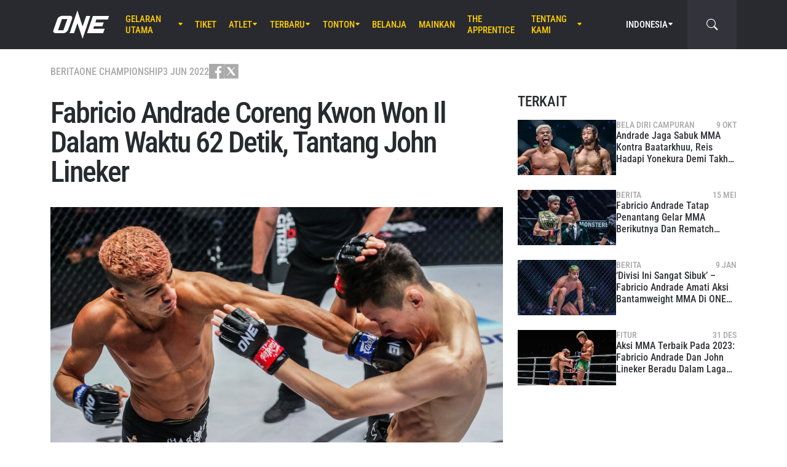

--- FILE ---
content_type: text/html; charset=UTF-8
request_url: https://www.onefc.com/id/news/fabricio-andrade-coreng-kwon-won-il-dalam-waktu-62-detik-tantang-john-lineker/
body_size: 22396
content:
<!DOCTYPE html>
<html lang="id">
    <head>
        <meta charset="UTF-8" />
        <meta name="viewport" content="width=device-width, initial-scale=1, shrink-to-fit=no" />
                    <link rel="alternate" hreflang="en" href="https://www.onefc.com/news/fabricio-andrade-starches-kwon-won-il-in-62-seconds-calls-out-john-lineker/" />
                    <link rel="alternate" hreflang="x-default" href="https://www.onefc.com/news/fabricio-andrade-starches-kwon-won-il-in-62-seconds-calls-out-john-lineker/" />
                    <link rel="alternate" hreflang="id" href="https://www.onefc.com/id/news/fabricio-andrade-coreng-kwon-won-il-dalam-waktu-62-detik-tantang-john-lineker/" />
                    <link rel="alternate" hreflang="zh" href="https://www.onefc.com/cn/news/fabricio-andrade-starches-kwon-won-il-in-62-seconds-calls-out-john-lineker/" />
                    <link rel="alternate" hreflang="hi" href="https://www.onefc.com/in/news/fabricio-andrade-starches-kwon-won-il-in-62-seconds-calls-out-john-lineker/" />
                        <title>Fabricio Andrade Coreng Kwon Won Il Dalam Waktu 62 Detik, Tantang John Lineker</title>

<!-- The SEO Framework by Sybre Waaijer -->
<meta name="robots" content="max-snippet:-1,max-image-preview:large,max-video-preview:-1" />
<link rel="canonical" href="https://www.onefc.com/id/news/fabricio-andrade-coreng-kwon-won-il-dalam-waktu-62-detik-tantang-john-lineker/" />
<meta name="description" content="Pemukul keras asal Brasil ini mencetak KO ketiga berturut-turut di dalam Circle pada ONE 158." />
<meta property="og:type" content="article" />
<meta property="og:locale" content="id_ID" />
<meta property="og:site_name" content="ONE Championship &#8211; The Home Of Martial Arts" />
<meta property="og:title" content="Fabricio Andrade Coreng Kwon Won Il Dalam Waktu 62 Detik, Tantang John Lineker" />
<meta property="og:description" content="Pemukul keras asal Brasil ini mencetak KO ketiga berturut-turut di dalam Circle pada ONE 158." />
<meta property="og:url" content="https://www.onefc.com/id/news/fabricio-andrade-coreng-kwon-won-il-dalam-waktu-62-detik-tantang-john-lineker/" />
<meta property="og:image" content="https://cdn.onefc.com/wp-content/uploads/sites/4/2022/06/Kwon-Won-Il-Fabricio-Andrade-ONE158-1920X1280-3.jpg" />
<meta property="og:image:width" content="1620" />
<meta property="og:image:height" content="1080" />
<meta property="article:published_time" content="2022-06-03T16:46:44+00:00" />
<meta property="article:modified_time" content="2022-06-03T16:46:44+00:00" />
<meta property="article:publisher" content="https://www.facebook.com/ONEChampionship" />
<meta name="twitter:card" content="summary_large_image" />
<meta name="twitter:title" content="Fabricio Andrade Coreng Kwon Won Il Dalam Waktu 62 Detik, Tantang John Lineker" />
<meta name="twitter:description" content="Pemukul keras asal Brasil ini mencetak KO ketiga berturut-turut di dalam Circle pada ONE 158." />
<meta name="twitter:image" content="https://cdn.onefc.com/wp-content/uploads/sites/4/2022/06/Kwon-Won-Il-Fabricio-Andrade-ONE158-1920X1280-3.jpg" />
<script type="application/ld+json">{"@context":"https://schema.org","@graph":[{"@type":"WebSite","@id":"https://www.onefc.com/id/#/schema/WebSite","url":"https://www.onefc.com/id/","name":"ONE Championship – The Home Of Martial Arts","description":"The Home Of Martial Arts","inLanguage":"id","potentialAction":{"@type":"SearchAction","target":{"@type":"EntryPoint","urlTemplate":"https://www.onefc.com/id/search/{search_term_string}/"},"query-input":"required name=search_term_string"},"publisher":{"@type":"Organization","@id":"https://www.onefc.com/id/#/schema/Organization","name":"ONE Championship – The Home Of Martial Arts","url":"https://www.onefc.com/id/","logo":{"@type":"ImageObject","url":"https://cdn.onefc.com/wp-content/uploads/sites/4/2020/01/ONE_logo-1024-w.png","contentUrl":"https://cdn.onefc.com/wp-content/uploads/sites/4/2020/01/ONE_logo-1024-w.png","width":1024,"height":1024}}},{"@type":"WebPage","@id":"https://www.onefc.com/id/news/fabricio-andrade-coreng-kwon-won-il-dalam-waktu-62-detik-tantang-john-lineker/","url":"https://www.onefc.com/id/news/fabricio-andrade-coreng-kwon-won-il-dalam-waktu-62-detik-tantang-john-lineker/","name":"Fabricio Andrade Coreng Kwon Won Il Dalam Waktu 62 Detik, Tantang John Lineker","description":"Pemukul keras asal Brasil ini mencetak KO ketiga berturut-turut di dalam Circle pada ONE 158.","inLanguage":"id","isPartOf":{"@id":"https://www.onefc.com/id/#/schema/WebSite"},"breadcrumb":{"@type":"BreadcrumbList","@id":"https://www.onefc.com/id/#/schema/BreadcrumbList","itemListElement":[{"@type":"ListItem","position":1,"item":"https://www.onefc.com/id/","name":"ONE Championship – The Home Of Martial Arts"},{"@type":"ListItem","position":2,"item":"https://www.onefc.com/id/category/news/","name":"Berita"},{"@type":"ListItem","position":3,"name":"Fabricio Andrade Coreng Kwon Won Il Dalam Waktu 62 Detik, Tantang John Lineker"}]},"potentialAction":{"@type":"ReadAction","target":"https://www.onefc.com/id/news/fabricio-andrade-coreng-kwon-won-il-dalam-waktu-62-detik-tantang-john-lineker/"},"datePublished":"2022-06-03T16:46:44+00:00","dateModified":"2022-06-03T16:46:44+00:00","author":{"@type":"Person","@id":"https://www.onefc.com/id/#/schema/Person/16ef00546e612224012d559a074b0bad","name":"ONE Championship","description":"A collective of the world&rsquo;s greatest martial arts journalists who aim to ignite the world with hope, strength, dreams, courage, and inspiration."}}]}</script>
<script type="application/ld+json">{"@context":"https://schema.org","@type":"NewsArticle","mainEntityOfPage":{"@type":"WebPage","@id":"https://www.onefc.com/id/news/fabricio-andrade-coreng-kwon-won-il-dalam-waktu-62-detik-tantang-john-lineker/"},"headline":"Fabricio Andrade Coreng Kwon Won Il Dalam Waktu 62 Detik, Tantang John Lineker","image":{"@type":"ImageObject","url":"https://cdn.onefc.com/wp-content/uploads/sites/4/2022/06/Kwon-Won-Il-Fabricio-Andrade-ONE158-1920X1280-3.jpg","width":1620,"height":1080},"datePublished":"2022-06-03T16:46:44+00:00","dateModified":"2022-06-03T16:46:44+00:00","author":{"@type":"Person","name":"ONE Championship","url":"https://www.onefc.com/id/author/onechampionship/"},"publisher":{"@type":"Organization","name":"ONE Championship &#8211; The Home Of Martial Arts","logo":{"@type":"ImageObject","url":"https://cdn.onefc.com/wp-content/uploads/sites/4/2020/01/ONE_logo-1024-w-60x60.png","width":60,"height":60}},"description":"Pemukul keras asal Brasil ini mencetak KO ketiga berturut-turut di dalam Circle pada ONE 158."}</script>
<!-- / The SEO Framework by Sybre Waaijer | 17.23ms meta | 0.87ms boot -->

<link rel='dns-prefetch' href='//fonts.googleapis.com' />
<link rel='stylesheet' id='external-googlefonts-css' href='https://fonts.googleapis.com/css?family=Roboto:400|Roboto+Condensed:300,400,700' type='text/css' media='all' />
<link rel='stylesheet' id='external-bootstrap-css' href='https://cdn.onefc.com/wp-content/themes/onefc/3rd/bootstrap/bootstrap.min.css?ver=5.1.3' type='text/css' media='all' />
<link rel='stylesheet' id='external-bootstrap-icons-css' href='https://cdn.onefc.com/wp-content/themes/onefc/3rd/bootstrap-icons/bootstrap-icons.css?ver=1.8.1' type='text/css' media='all' />
<link rel='stylesheet' id='merged-style-css' href='https://cdn.onefc.com/wp-content/themes/onefc/assets/style-6e0b7b52115e06b861311f14db32ab70-1769010614.min.css' type='text/css' media='all' />
<script type="text/javascript" src="https://cdn.onefc.com/wp-content/themes/onefc/3rd/cookie/cookie.min.js?ver=1.4.2" id="external-cookie-js"></script>
<script type="text/javascript" src="https://cdn.onefc.com/wp-content/themes/onefc/3rd/bootstrap/bootstrap.min.js?ver=5.1.3" id="external-bootstrap-js"></script>
                                <script>
                            window.dataLayer = window.dataLayer || [];
                            dataLayer.push({"taxonomies":"Bela Diri Campuran, Berita, Fabricio Andrade, ONE 158"});
                        </script>
                                <script>(function(w,d,s,l,i){w[l]=w[l]||[];w[l].push({'gtm.start':
            new Date().getTime(),event:'gtm.js'});var f=d.getElementsByTagName(s)[0],
            j=d.createElement(s),dl=l!='dataLayer'?'&l='+l:'';j.async=true;j.src=
            'https://www.googletagmanager.com/gtm.js?id='+i+dl;f.parentNode.insertBefore(j,f);
            })(window,document,'script','dataLayer','GTM-T48TBM2');</script>
                    <style id='wp-block-embed-inline-css' type='text/css'>
.wp-block-embed.alignleft,.wp-block-embed.alignright,.wp-block[data-align=left]>[data-type="core/embed"],.wp-block[data-align=right]>[data-type="core/embed"]{max-width:360px;width:100%}.wp-block-embed.alignleft .wp-block-embed__wrapper,.wp-block-embed.alignright .wp-block-embed__wrapper,.wp-block[data-align=left]>[data-type="core/embed"] .wp-block-embed__wrapper,.wp-block[data-align=right]>[data-type="core/embed"] .wp-block-embed__wrapper{min-width:280px}.wp-block-cover .wp-block-embed{min-height:240px;min-width:320px}.wp-block-embed{overflow-wrap:break-word}.wp-block-embed :where(figcaption){margin-bottom:1em;margin-top:.5em}.wp-block-embed iframe{max-width:100%}.wp-block-embed__wrapper{position:relative}.wp-embed-responsive .wp-has-aspect-ratio .wp-block-embed__wrapper:before{content:"";display:block;padding-top:50%}.wp-embed-responsive .wp-has-aspect-ratio iframe{bottom:0;height:100%;left:0;position:absolute;right:0;top:0;width:100%}.wp-embed-responsive .wp-embed-aspect-21-9 .wp-block-embed__wrapper:before{padding-top:42.85%}.wp-embed-responsive .wp-embed-aspect-18-9 .wp-block-embed__wrapper:before{padding-top:50%}.wp-embed-responsive .wp-embed-aspect-16-9 .wp-block-embed__wrapper:before{padding-top:56.25%}.wp-embed-responsive .wp-embed-aspect-4-3 .wp-block-embed__wrapper:before{padding-top:75%}.wp-embed-responsive .wp-embed-aspect-1-1 .wp-block-embed__wrapper:before{padding-top:100%}.wp-embed-responsive .wp-embed-aspect-9-16 .wp-block-embed__wrapper:before{padding-top:177.77%}.wp-embed-responsive .wp-embed-aspect-1-2 .wp-block-embed__wrapper:before{padding-top:200%}
/*# sourceURL=https://www.onefc.com/id/wp-includes/blocks/embed/style.min.css */
</style>
<style id='wp-block-embed-theme-inline-css' type='text/css'>
.wp-block-embed :where(figcaption){color:#555;font-size:13px;text-align:center}.is-dark-theme .wp-block-embed :where(figcaption){color:#ffffffa6}.wp-block-embed{margin:0 0 1em}
/*# sourceURL=https://www.onefc.com/id/wp-includes/blocks/embed/theme.min.css */
</style>
<style id='wp-block-paragraph-inline-css' type='text/css'>
.is-small-text{font-size:.875em}.is-regular-text{font-size:1em}.is-large-text{font-size:2.25em}.is-larger-text{font-size:3em}.has-drop-cap:not(:focus):first-letter{float:left;font-size:8.4em;font-style:normal;font-weight:100;line-height:.68;margin:.05em .1em 0 0;text-transform:uppercase}body.rtl .has-drop-cap:not(:focus):first-letter{float:none;margin-left:.1em}p.has-drop-cap.has-background{overflow:hidden}:root :where(p.has-background){padding:1.25em 2.375em}:where(p.has-text-color:not(.has-link-color)) a{color:inherit}p.has-text-align-left[style*="writing-mode:vertical-lr"],p.has-text-align-right[style*="writing-mode:vertical-rl"]{rotate:180deg}
/*# sourceURL=https://www.onefc.com/id/wp-includes/blocks/paragraph/style.min.css */
</style>
<style id='global-styles-inline-css' type='text/css'>
:root{--wp--preset--aspect-ratio--square: 1;--wp--preset--aspect-ratio--4-3: 4/3;--wp--preset--aspect-ratio--3-4: 3/4;--wp--preset--aspect-ratio--3-2: 3/2;--wp--preset--aspect-ratio--2-3: 2/3;--wp--preset--aspect-ratio--16-9: 16/9;--wp--preset--aspect-ratio--9-16: 9/16;--wp--preset--color--black: #000000;--wp--preset--color--cyan-bluish-gray: #abb8c3;--wp--preset--color--white: #ffffff;--wp--preset--color--pale-pink: #f78da7;--wp--preset--color--vivid-red: #cf2e2e;--wp--preset--color--luminous-vivid-orange: #ff6900;--wp--preset--color--luminous-vivid-amber: #fcb900;--wp--preset--color--light-green-cyan: #7bdcb5;--wp--preset--color--vivid-green-cyan: #00d084;--wp--preset--color--pale-cyan-blue: #8ed1fc;--wp--preset--color--vivid-cyan-blue: #0693e3;--wp--preset--color--vivid-purple: #9b51e0;--wp--preset--gradient--vivid-cyan-blue-to-vivid-purple: linear-gradient(135deg,rgb(6,147,227) 0%,rgb(155,81,224) 100%);--wp--preset--gradient--light-green-cyan-to-vivid-green-cyan: linear-gradient(135deg,rgb(122,220,180) 0%,rgb(0,208,130) 100%);--wp--preset--gradient--luminous-vivid-amber-to-luminous-vivid-orange: linear-gradient(135deg,rgb(252,185,0) 0%,rgb(255,105,0) 100%);--wp--preset--gradient--luminous-vivid-orange-to-vivid-red: linear-gradient(135deg,rgb(255,105,0) 0%,rgb(207,46,46) 100%);--wp--preset--gradient--very-light-gray-to-cyan-bluish-gray: linear-gradient(135deg,rgb(238,238,238) 0%,rgb(169,184,195) 100%);--wp--preset--gradient--cool-to-warm-spectrum: linear-gradient(135deg,rgb(74,234,220) 0%,rgb(151,120,209) 20%,rgb(207,42,186) 40%,rgb(238,44,130) 60%,rgb(251,105,98) 80%,rgb(254,248,76) 100%);--wp--preset--gradient--blush-light-purple: linear-gradient(135deg,rgb(255,206,236) 0%,rgb(152,150,240) 100%);--wp--preset--gradient--blush-bordeaux: linear-gradient(135deg,rgb(254,205,165) 0%,rgb(254,45,45) 50%,rgb(107,0,62) 100%);--wp--preset--gradient--luminous-dusk: linear-gradient(135deg,rgb(255,203,112) 0%,rgb(199,81,192) 50%,rgb(65,88,208) 100%);--wp--preset--gradient--pale-ocean: linear-gradient(135deg,rgb(255,245,203) 0%,rgb(182,227,212) 50%,rgb(51,167,181) 100%);--wp--preset--gradient--electric-grass: linear-gradient(135deg,rgb(202,248,128) 0%,rgb(113,206,126) 100%);--wp--preset--gradient--midnight: linear-gradient(135deg,rgb(2,3,129) 0%,rgb(40,116,252) 100%);--wp--preset--font-size--small: 13px;--wp--preset--font-size--medium: 20px;--wp--preset--font-size--large: 36px;--wp--preset--font-size--x-large: 42px;--wp--preset--spacing--20: 0.44rem;--wp--preset--spacing--30: 0.67rem;--wp--preset--spacing--40: 1rem;--wp--preset--spacing--50: 1.5rem;--wp--preset--spacing--60: 2.25rem;--wp--preset--spacing--70: 3.38rem;--wp--preset--spacing--80: 5.06rem;--wp--preset--shadow--natural: 6px 6px 9px rgba(0, 0, 0, 0.2);--wp--preset--shadow--deep: 12px 12px 50px rgba(0, 0, 0, 0.4);--wp--preset--shadow--sharp: 6px 6px 0px rgba(0, 0, 0, 0.2);--wp--preset--shadow--outlined: 6px 6px 0px -3px rgb(255, 255, 255), 6px 6px rgb(0, 0, 0);--wp--preset--shadow--crisp: 6px 6px 0px rgb(0, 0, 0);}:where(.is-layout-flex){gap: 0.5em;}:where(.is-layout-grid){gap: 0.5em;}body .is-layout-flex{display: flex;}.is-layout-flex{flex-wrap: wrap;align-items: center;}.is-layout-flex > :is(*, div){margin: 0;}body .is-layout-grid{display: grid;}.is-layout-grid > :is(*, div){margin: 0;}:where(.wp-block-columns.is-layout-flex){gap: 2em;}:where(.wp-block-columns.is-layout-grid){gap: 2em;}:where(.wp-block-post-template.is-layout-flex){gap: 1.25em;}:where(.wp-block-post-template.is-layout-grid){gap: 1.25em;}.has-black-color{color: var(--wp--preset--color--black) !important;}.has-cyan-bluish-gray-color{color: var(--wp--preset--color--cyan-bluish-gray) !important;}.has-white-color{color: var(--wp--preset--color--white) !important;}.has-pale-pink-color{color: var(--wp--preset--color--pale-pink) !important;}.has-vivid-red-color{color: var(--wp--preset--color--vivid-red) !important;}.has-luminous-vivid-orange-color{color: var(--wp--preset--color--luminous-vivid-orange) !important;}.has-luminous-vivid-amber-color{color: var(--wp--preset--color--luminous-vivid-amber) !important;}.has-light-green-cyan-color{color: var(--wp--preset--color--light-green-cyan) !important;}.has-vivid-green-cyan-color{color: var(--wp--preset--color--vivid-green-cyan) !important;}.has-pale-cyan-blue-color{color: var(--wp--preset--color--pale-cyan-blue) !important;}.has-vivid-cyan-blue-color{color: var(--wp--preset--color--vivid-cyan-blue) !important;}.has-vivid-purple-color{color: var(--wp--preset--color--vivid-purple) !important;}.has-black-background-color{background-color: var(--wp--preset--color--black) !important;}.has-cyan-bluish-gray-background-color{background-color: var(--wp--preset--color--cyan-bluish-gray) !important;}.has-white-background-color{background-color: var(--wp--preset--color--white) !important;}.has-pale-pink-background-color{background-color: var(--wp--preset--color--pale-pink) !important;}.has-vivid-red-background-color{background-color: var(--wp--preset--color--vivid-red) !important;}.has-luminous-vivid-orange-background-color{background-color: var(--wp--preset--color--luminous-vivid-orange) !important;}.has-luminous-vivid-amber-background-color{background-color: var(--wp--preset--color--luminous-vivid-amber) !important;}.has-light-green-cyan-background-color{background-color: var(--wp--preset--color--light-green-cyan) !important;}.has-vivid-green-cyan-background-color{background-color: var(--wp--preset--color--vivid-green-cyan) !important;}.has-pale-cyan-blue-background-color{background-color: var(--wp--preset--color--pale-cyan-blue) !important;}.has-vivid-cyan-blue-background-color{background-color: var(--wp--preset--color--vivid-cyan-blue) !important;}.has-vivid-purple-background-color{background-color: var(--wp--preset--color--vivid-purple) !important;}.has-black-border-color{border-color: var(--wp--preset--color--black) !important;}.has-cyan-bluish-gray-border-color{border-color: var(--wp--preset--color--cyan-bluish-gray) !important;}.has-white-border-color{border-color: var(--wp--preset--color--white) !important;}.has-pale-pink-border-color{border-color: var(--wp--preset--color--pale-pink) !important;}.has-vivid-red-border-color{border-color: var(--wp--preset--color--vivid-red) !important;}.has-luminous-vivid-orange-border-color{border-color: var(--wp--preset--color--luminous-vivid-orange) !important;}.has-luminous-vivid-amber-border-color{border-color: var(--wp--preset--color--luminous-vivid-amber) !important;}.has-light-green-cyan-border-color{border-color: var(--wp--preset--color--light-green-cyan) !important;}.has-vivid-green-cyan-border-color{border-color: var(--wp--preset--color--vivid-green-cyan) !important;}.has-pale-cyan-blue-border-color{border-color: var(--wp--preset--color--pale-cyan-blue) !important;}.has-vivid-cyan-blue-border-color{border-color: var(--wp--preset--color--vivid-cyan-blue) !important;}.has-vivid-purple-border-color{border-color: var(--wp--preset--color--vivid-purple) !important;}.has-vivid-cyan-blue-to-vivid-purple-gradient-background{background: var(--wp--preset--gradient--vivid-cyan-blue-to-vivid-purple) !important;}.has-light-green-cyan-to-vivid-green-cyan-gradient-background{background: var(--wp--preset--gradient--light-green-cyan-to-vivid-green-cyan) !important;}.has-luminous-vivid-amber-to-luminous-vivid-orange-gradient-background{background: var(--wp--preset--gradient--luminous-vivid-amber-to-luminous-vivid-orange) !important;}.has-luminous-vivid-orange-to-vivid-red-gradient-background{background: var(--wp--preset--gradient--luminous-vivid-orange-to-vivid-red) !important;}.has-very-light-gray-to-cyan-bluish-gray-gradient-background{background: var(--wp--preset--gradient--very-light-gray-to-cyan-bluish-gray) !important;}.has-cool-to-warm-spectrum-gradient-background{background: var(--wp--preset--gradient--cool-to-warm-spectrum) !important;}.has-blush-light-purple-gradient-background{background: var(--wp--preset--gradient--blush-light-purple) !important;}.has-blush-bordeaux-gradient-background{background: var(--wp--preset--gradient--blush-bordeaux) !important;}.has-luminous-dusk-gradient-background{background: var(--wp--preset--gradient--luminous-dusk) !important;}.has-pale-ocean-gradient-background{background: var(--wp--preset--gradient--pale-ocean) !important;}.has-electric-grass-gradient-background{background: var(--wp--preset--gradient--electric-grass) !important;}.has-midnight-gradient-background{background: var(--wp--preset--gradient--midnight) !important;}.has-small-font-size{font-size: var(--wp--preset--font-size--small) !important;}.has-medium-font-size{font-size: var(--wp--preset--font-size--medium) !important;}.has-large-font-size{font-size: var(--wp--preset--font-size--large) !important;}.has-x-large-font-size{font-size: var(--wp--preset--font-size--x-large) !important;}
/*# sourceURL=global-styles-inline-css */
</style>
</head>

    
    <body class="wp-singular post-template-default single single-post postid-307647 single-format-standard wp-theme-onefc" >

                    <nav id="site-navbar">

    <div class="container main-menu">
        <div class="brand-logo">
            <a href="https://www.onefc.com/id">
                <svg width="732" height="380" viewBox="0 0 732 380">
    <path d="M317.4,8l67.4,206.4l46.7-135.5h52.9l-99.8,293.4l-67.2-199.7l-43.6,128.4h-57.1L317.4,8z M189,270.9
        c-4.4,5.6-9.3,10.6-14.9,15c-5.5,4.4-11.6,8-18.1,10.8c-6.5,2.8-13.1,4.2-19.7,4.2H37.7c-6.1,0-11.5-1-16.2-2.9
        c-4.7-1.9-8.5-4.6-11.4-8c-2.9-3.4-4.6-7.4-5.2-12.1c-0.6-4.6,0.3-9.8,2.6-15.4l51.8-147.1c2.5-6.1,6.3-11.5,11.5-16.3
        C76,94.3,81.7,90.3,88,86.8c6.2-3.4,12.8-6,19.6-7.9c6.8-1.8,13.1-2.7,18.9-2.7h92.2c6.3,0,11.9,1,16.5,3.1c4.7,2.1,8.3,4.9,11,8.6
        c2.6,3.7,4.2,7.9,4.7,12.8c0.5,4.9-0.4,10.1-2.8,15.7l-48.9,137.2C196.8,259.6,193.4,265.3,189,270.9z M187.4,118.9h-69.7
        L67.3,262.7h69L187.4,118.9z M517.9,78.9h209.3L712,123.8H563.2L549.8,163l107.8-0.1l-16.9,49H532.9l-10.8,31.6l148.5-0.1l-19.6,57
        H442.1L517.9,78.9z"/>
</svg>
            </a>
        </div>
        <ul id="primary-menu" class="menu"><li id="menu-item-207589" class="menu-item menu-item-type-post_type_archive menu-item-object-event menu-item-has-children menu-item-207589"><a href="https://www.onefc.com/id/events/">Gelaran Utama</a>
<ul class="sub-menu">
	<li id="menu-item-322607" class="menu-item menu-item-type-post_type_archive menu-item-object-event menu-item-322607"><a href="https://www.onefc.com/id/events/">Seluruh Gelaran</a></li>
	<li id="menu-item-322608" class="menu-item menu-item-type-custom menu-item-object-custom menu-item-322608"><a href="https://www.onefc.com/id/events/#upcoming">Gelaran Mendatang</a></li>
	<li id="menu-item-322609" class="menu-item menu-item-type-custom menu-item-object-custom menu-item-322609"><a href="https://www.onefc.com/id/events/#past">Gelaran Sebelumnya</a></li>
</ul>
</li>
<li id="menu-item-322606" class="menu-item menu-item-type-post_type menu-item-object-page menu-item-322606"><a href="https://www.onefc.com/id/tickets/">Tiket</a></li>
<li id="menu-item-205633" class="menu-item menu-item-type-custom menu-item-object-custom menu-item-has-children menu-item-205633"><a href="/id/world-champions/">Atlet</a>
<ul class="sub-menu">
	<li id="menu-item-200245" class="menu-item menu-item-type-post_type_archive menu-item-object-athlete menu-item-200245"><a href="https://www.onefc.com/id/athletes/">Seluruh Atlet</a></li>
	<li id="menu-item-205632" class="menu-item menu-item-type-custom menu-item-object-custom menu-item-205632"><a href="/id/world-champions/">Juara Dunia</a></li>
	<li id="menu-item-219812" class="menu-item menu-item-type-custom menu-item-object-custom menu-item-219812"><a href="/id/world-grand-prix-champions/">Juara World Grand Prix</a></li>
	<li id="menu-item-417538" class="menu-item menu-item-type-post_type menu-item-object-page menu-item-417538"><a href="https://www.onefc.com/id/peringkat-atlet/">Peringkat Atlet</a></li>
</ul>
</li>
<li id="menu-item-144046" class="menu-item menu-item-type-post_type menu-item-object-page current_page_parent menu-item-has-children menu-item-144046"><a href="https://www.onefc.com/id/latest/">Terbaru</a>
<ul class="sub-menu">
	<li id="menu-item-336794" class="menu-item menu-item-type-custom menu-item-object-custom menu-item-336794"><a href="https://onefc.com/id/latest/">Berita Terbaru</a></li>
	<li id="menu-item-200974" class="menu-item menu-item-type-taxonomy menu-item-object-category current-post-ancestor current-menu-parent current-post-parent menu-item-200974"><a href="https://www.onefc.com/id/category/news/">Berita</a></li>
	<li id="menu-item-200973" class="menu-item menu-item-type-taxonomy menu-item-object-category menu-item-200973"><a href="https://www.onefc.com/id/category/features/">Fitur</a></li>
	<li id="menu-item-200975" class="menu-item menu-item-type-taxonomy menu-item-object-category menu-item-200975"><a href="https://www.onefc.com/id/category/lifestyle/">Gaya Hidup</a></li>
	<li id="menu-item-330624" class="menu-item menu-item-type-taxonomy menu-item-object-category menu-item-330624"><a href="https://www.onefc.com/id/category/social-media/">Media Sosial</a></li>
	<li id="menu-item-201652" class="menu-item menu-item-type-taxonomy menu-item-object-category menu-item-201652"><a href="https://www.onefc.com/id/category/opinion/">Opini</a></li>
	<li id="menu-item-330625" class="menu-item menu-item-type-taxonomy menu-item-object-category menu-item-330625"><a href="https://www.onefc.com/id/category/advice/">Tips Dan Trik</a></li>
	<li id="menu-item-200976" class="menu-item menu-item-type-taxonomy menu-item-object-category menu-item-200976"><a href="https://www.onefc.com/id/category/press-releases/">Siaran Pers</a></li>
	<li id="menu-item-205791" class="menu-item menu-item-type-taxonomy menu-item-object-category menu-item-205791"><a href="https://www.onefc.com/id/category/live-results/">Hasil Laga</a></li>
	<li id="menu-item-336795" class="menu-item menu-item-type-custom menu-item-object-custom menu-item-336795"><a href="https://www.onefc.com/inmedia/">ONE Di Media</a></li>
</ul>
</li>
<li id="menu-item-207612" class="menu-item menu-item-type-post_type_archive menu-item-object-video menu-item-has-children menu-item-207612"><a href="https://www.onefc.com/id/videos/">Tonton</a>
<ul class="sub-menu">
	<li id="menu-item-336797" class="menu-item menu-item-type-custom menu-item-object-custom menu-item-336797"><a href="https://www.onefc.com/id/videos/">Semua Video</a></li>
	<li id="menu-item-336799" class="menu-item menu-item-type-custom menu-item-object-custom menu-item-336799"><a target="_blank" href="https://watch.onefc.com/">ONE Fight Night [Regional]</a></li>
	<li id="menu-item-336800" class="menu-item menu-item-type-custom menu-item-object-custom menu-item-336800"><a target="_blank" href="https://watch.onefc.com/">ONE Friday Fights [Regional]</a></li>
	<li id="menu-item-207613" class="menu-item menu-item-type-taxonomy menu-item-object-video_playlist menu-item-207613"><a href="https://www.onefc.com/id/playlists/highlights/">Sorotan Utama</a></li>
	<li id="menu-item-336798" class="menu-item menu-item-type-custom menu-item-object-custom menu-item-336798"><a href="https://www.onefc.com/id/playlists/features/">Fitur</a></li>
</ul>
</li>
<li id="menu-item-144057" class="menu-item menu-item-type-custom menu-item-object-custom menu-item-144057"><a target="_blank" href="https://shop.onechampionship.id/en/">Belanja</a></li>
<li id="menu-item-336796" class="menu-item menu-item-type-custom menu-item-object-custom menu-item-336796"><a href="https://games.onefc.com/?utm_source=one_web&#038;utm_medium=menu">Mainkan</a></li>
<li id="menu-item-259016" class="menu-item menu-item-type-custom menu-item-object-custom menu-item-259016"><a target="_blank" href="https://www.onefc.com/TheApprentice/">The Apprentice</a></li>
<li id="menu-item-144049" class="menu-item menu-item-type-post_type menu-item-object-page menu-item-has-children menu-item-144049"><a href="https://www.onefc.com/id/about-us/">Tentang Kami</a>
<ul class="sub-menu">
	<li id="menu-item-330631" class="menu-item menu-item-type-post_type menu-item-object-page menu-item-330631"><a href="https://www.onefc.com/id/one-championship/">ONE Championship</a></li>
	<li id="menu-item-322335" class="menu-item menu-item-type-custom menu-item-object-custom menu-item-322335"><a href="https://groupone-holdings.com/id/">Group ONE Holdings</a></li>
	<li id="menu-item-335480" class="menu-item menu-item-type-custom menu-item-object-custom menu-item-335480"><a href="https://groupone-holdings.com/id/#senior-leadership">Kepemimpinan Senior</a></li>
	<li id="menu-item-335481" class="menu-item menu-item-type-custom menu-item-object-custom menu-item-335481"><a href="https://groupone-holdings.com/id/#board-of-directors">Dewan Direktur</a></li>
	<li id="menu-item-330633" class="menu-item menu-item-type-post_type menu-item-object-page menu-item-330633"><a href="https://www.onefc.com/id/martial-arts/">Seni Bela Diri</a></li>
	<li id="menu-item-330623" class="menu-item menu-item-type-post_type menu-item-object-page menu-item-330623"><a href="https://www.onefc.com/id/shows/">Gelaran ONE</a></li>
	<li id="menu-item-330632" class="menu-item menu-item-type-custom menu-item-object-custom menu-item-330632"><a href="https://www.oneesports.gg/">ONE Esports</a></li>
	<li id="menu-item-144056" class="menu-item menu-item-type-post_type menu-item-object-page menu-item-144056"><a href="https://www.onefc.com/id/global-citizen/">Global Citizen</a></li>
	<li id="menu-item-144050" class="menu-item menu-item-type-post_type menu-item-object-page menu-item-144050"><a href="https://www.onefc.com/id/contact-us/">Hubungi Kami</a></li>
</ul>
</li>
</ul>
<template id="events-upcoming">
    <ul class="sub-menu">
        <li class="menu-item menu-item-card">
    <a href="https://www.onefc.com/id/events/one-friday-fights-139/">
        <div>
            <img width="1800" height="1200" src="https://cdn.onefc.com/wp-content/uploads/sites/4/2025/12/260123-BKK-OFF139-1800x1200px.jpg" class="attachment- size- wp-post-image" alt="260123 BKK OFF139 1800x1200px" sizes="160px" decoding="async" fetchpriority="high" srcset="https://cdn.onefc.com/wp-content/uploads/sites/4/2025/12/260123-BKK-OFF139-1800x1200px.jpg 1800w, https://cdn.onefc.com/wp-content/uploads/sites/4/2025/12/260123-BKK-OFF139-1800x1200px-600x400.jpg 600w, https://cdn.onefc.com/wp-content/uploads/sites/4/2025/12/260123-BKK-OFF139-1800x1200px-1200x800.jpg 1200w, https://cdn.onefc.com/wp-content/uploads/sites/4/2025/12/260123-BKK-OFF139-1800x1200px-768x512.jpg 768w, https://cdn.onefc.com/wp-content/uploads/sites/4/2025/12/260123-BKK-OFF139-1800x1200px-1536x1024.jpg 1536w, https://cdn.onefc.com/wp-content/uploads/sites/4/2025/12/260123-BKK-OFF139-1800x1200px-300x200.jpg 300w" />        </div>
        <div>
                            <div class="desc">
                    <div class="datetime"
                        data-timestamp="1769167800"
                        data-pattern="M j (D) G:i T"
                    ></div>
                    <div class="location">Lumpinee Stadium, Bangkok</div>
                </div>
                        <span class="title">ONE Friday Fights 139</span>
        </div>
    </a>
</li>
<li class="menu-item menu-item-card">
    <a href="https://www.onefc.com/id/events/onefightnight39/">
        <div>
            <img width="1800" height="1200" src="https://cdn.onefc.com/wp-content/uploads/sites/4/2025/12/260123-BKK-OFN39-1800x1200px.jpg" class="attachment- size- wp-post-image" alt="260123 BKK OFN39 1800x1200px" sizes="160px" decoding="async" srcset="https://cdn.onefc.com/wp-content/uploads/sites/4/2025/12/260123-BKK-OFN39-1800x1200px.jpg 1800w, https://cdn.onefc.com/wp-content/uploads/sites/4/2025/12/260123-BKK-OFN39-1800x1200px-600x400.jpg 600w, https://cdn.onefc.com/wp-content/uploads/sites/4/2025/12/260123-BKK-OFN39-1800x1200px-1200x800.jpg 1200w, https://cdn.onefc.com/wp-content/uploads/sites/4/2025/12/260123-BKK-OFN39-1800x1200px-768x512.jpg 768w, https://cdn.onefc.com/wp-content/uploads/sites/4/2025/12/260123-BKK-OFN39-1800x1200px-1536x1024.jpg 1536w, https://cdn.onefc.com/wp-content/uploads/sites/4/2025/12/260123-BKK-OFN39-1800x1200px-300x200.jpg 300w" />        </div>
        <div>
                            <div class="desc">
                    <div class="datetime"
                        data-timestamp="1769220000"
                        data-pattern="M j (D) G:i T"
                    ></div>
                    <div class="location">Lumpinee Stadium, Bangkok</div>
                </div>
                        <span class="title">ONE Fight Night 39</span>
        </div>
    </a>
</li>
    </ul>
</template>

<script>
    document.addEventListener('DOMContentLoaded', () => {
        const eventsItem = document.querySelector('#primary-menu .menu-item.menu-item-type-post_type_archive.menu-item-object-event');
        const eventsUpcomingTemplate = document.querySelector('#events-upcoming');

        if (!eventsItem ||
            !eventsUpcomingTemplate ||
            !eventsUpcomingTemplate.content ||
            !eventsUpcomingTemplate.content.querySelector('ul.sub-menu')) {
            return;
        }

        eventsItem.classList.add('menu-item-has-children');
        const eventsSubmenu = eventsItem.querySelector('ul.sub-menu');
        if (eventsSubmenu) {
            // submenu exists, prefix items from "sub-menu"
            const eventsUpcomingListItems = eventsUpcomingTemplate.content.querySelectorAll('ul.sub-menu > li');
            eventsSubmenu.prepend(...eventsUpcomingListItems);
        } else {
            // no submenu, append full template content
            eventsItem.appendChild(eventsUpcomingTemplate.content);
        }

        siteContentUpdated();
    });
</script>
        
<ul id="language-menu" class="menu">
    <li class="menu-item menu-item-has-children">
            <a href="https://www.onefc.com/id/"
        hreflang="id"
        target=""
    >
        Indonesia    </a>
        <ul class="sub-menu">
                            <li class="menu-item">    <a href="https://www.onefc.com"
        hreflang="en"
        target=""
    >
        English    </a>
</li>
                            <li class="menu-item">    <a href="https://www.onefc.com/cn/"
        hreflang="zh"
        target=""
    >
        简体中文    </a>
</li>
                            <li class="menu-item">    <a href="https://www.onefc.com/jp/"
        hreflang="ja"
        target=""
    >
        日本語    </a>
</li>
                            <li class="menu-item">    <a href="https://www.onefc.com/th/"
        hreflang="th"
        target=""
    >
        ไทย    </a>
</li>
                            <li class="menu-item">    <a href="https://www.onefc.com/in/"
        hreflang="hi"
        target=""
    >
        हिन्दी    </a>
</li>
                            <li class="menu-item">    <a href="https://www.onefc.com/ar/"
        hreflang="ar"
        target=""
    >
        العربية    </a>
</li>
                    </ul>
    </li>
</ul>

<script>
    document.addEventListener('DOMContentLoaded', () => {
        cookie.defaults.path = '/';
        cookie.defaults.expires = '1800609106';
        cookie.defaults.sameSite = 'Lax';

        document.querySelectorAll('#language-menu a').forEach(link => {
            link.addEventListener('click', () => {
                cookie.set('language', link.hreflang, { expires: 365 });
            });
        });

                                cookie.set('language', 'id', { expires: 365 });
            });
</script>
        <div id="searchbar">
    <form action="https://www.onefc.com/id" role="search">
        <input class="form-control" type="text" name="s" aria-label="search" placeholder="Cari" />
    </form>
    <a class="toggle" href="javascript:;">
        <i class="bi bi-search"></i>
    </a>
</div>

<script>
    document.addEventListener('DOMContentLoaded', () => {
        const mainMenu = document.querySelector('#site-navbar .main-menu');
        const bar = document.querySelector('#searchbar');
        const form = bar.querySelector('form');
        const menuFirstChild = document.querySelector('#primary-menu > li:first-child');

        function getFormOpenWidthValue() {
            const formRect = form.getBoundingClientRect();
            if (window.matchMedia('(max-width: 1199px)').matches) {
                const mainMenuRect = mainMenu.getBoundingClientRect();
                if (window.matchMedia('(max-width: 575px)').matches) {
                    return `${formRect.left - mainMenuRect.left}px`;
                } else {
                    return `calc(${formRect.left - mainMenuRect.left}px - .75rem)`;
                }
            } else {
                const menuFcRect = menuFirstChild.getBoundingClientRect();
                return `${formRect.left - menuFcRect.left}px`;
            }
        }

        function barToggleClick() {
            if (bar.classList.toggle('js-show')) {
                form.style.width = getFormOpenWidthValue();
                setTimeout(() => form.querySelector('input[type="text"]').focus());
            } else {
                form.style.width = '0';
            }
        }

        bar.querySelector('.toggle').addEventListener('click', barToggleClick);

        bar.querySelector('form input').addEventListener('keydown', event => {
            if (event.keyCode == 27) { // ESC key
                event.target.blur();
                barToggleClick();
            }
        });

        window.closeSiteNavbarSearchBar = () => {
            if (bar.classList.contains('js-show')) {
                barToggleClick();
            }
        };
    });
</script>
        <div class="mobile-toggle d-xl-none">
            <a href="javascript:;">
                <i class="icon-open bi bi-list"></i>
                <i class="icon-close bi bi-x"></i>
            </a>
        </div>
    </div>

    <div class="mobile-menu-popup">
    <div class="container">
        <ul id="primary-mobile-menu" class="my-3">
            <li class="menu-item">
                <a href="https://www.onefc.com/id">
                    Laman Utama                </a>
            </li>
        </ul>
        
<div class="icon-links-bar d-flex align-items-center flex-wrap gap-2 is-contrast gap-3 my-4">
                <a href="https://www.facebook.com/ONEChampionship/" target="_blank" rel="nofollow">
            <svg width="24" height="24" viewBox="4 4 24 24">
    <path d="M28 4H4V28H16.828V18.7187H13.704V15.0853H16.828V12.412C16.828 9.31333 18.7227 7.624 21.488 7.624C22.42 7.62133 23.3507 7.66933 24.2773 7.764V11.004H22.3733C20.8667 11.004 20.5733 11.716 20.5733 12.7667V15.08H24.1733L23.7053 18.7133H20.552V28H28V4Z" />
</svg>
        </a>
            <a href="https://twitter.com/onechampionship" target="_blank" rel="nofollow">
            <svg width="24" height="24" viewBox="0 0 256 256">
    <g transform="translate(1.4065934065934016 1.4065934065934016) scale(2.81 2.81)" >
        <path transform="matrix(1 0 0 1 0 0)" d="M 0 0 v 90 h 90 V 0 H 0 z M 56.032 70.504 L 41.054 50.477 L 22.516 70.504 h -4.765 L 38.925 47.63 L 17.884 19.496 h 16.217 L 47.895 37.94 l 17.072 -18.444 h 4.765 L 50.024 40.788 l 22.225 29.716 H 56.032 z" />
    </g>
</svg>
        </a>
            <a href="https://www.instagram.com/onechampionship/" target="_blank" rel="nofollow">
            <svg width="24" height="24" viewBox="4 4 24 24">
    <path d="M4 4V28H28V4H4ZM24 6.66667C24.736 6.66667 25.3333 7.264 25.3333 8C25.3333 8.736 24.736 9.33333 24 9.33333C23.264 9.33333 22.6667 8.736 22.6667 8C22.6667 7.264 23.264 6.66667 24 6.66667ZM16 9.33333C19.6813 9.33333 22.6667 12.3187 22.6667 16C22.6667 19.6813 19.6813 22.6667 16 22.6667C12.3187 22.6667 9.33333 19.6813 9.33333 16C9.33333 12.3187 12.3187 9.33333 16 9.33333ZM16 12C14.9391 12 13.9217 12.4214 13.1716 13.1716C12.4214 13.9217 12 14.9391 12 16C12 17.0609 12.4214 18.0783 13.1716 18.8284C13.9217 19.5786 14.9391 20 16 20C17.0609 20 18.0783 19.5786 18.8284 18.8284C19.5786 18.0783 20 17.0609 20 16C20 14.9391 19.5786 13.9217 18.8284 13.1716C18.0783 12.4214 17.0609 12 16 12Z" />
</svg>
        </a>
            <a href="https://www.youtube.com/onechampionship" target="_blank" rel="nofollow">
            <svg width="24" height="24" viewBox="4 4 24 24">
    <path fill-rule="evenodd" clip-rule="evenodd" d="M4 4H28V28H4V4ZM19.19 16L14 19V13L19.19 16ZM25.84 13.07C25.78 12.27 25.69 11.64 25.56 11.17C25.31 10.27 24.73 9.69 23.83 9.44C22.8 9.16 20.19 9 16 9L14.41 9.06C13.31 9.06 12.12 9.09 10.82 9.16C9.5 9.22 8.64 9.31 8.17 9.44C7.27 9.69 6.69 10.27 6.44 11.17C6.16 12.2 6 13.81 6 16L6.06 16.84C6.06 17.44 6.09 18.13 6.16 18.93C6.22 19.73 6.31 20.36 6.44 20.83C6.69 21.73 7.27 22.31 8.17 22.56C9.2 22.84 11.81 23 16 23L17.59 22.94C18.69 22.94 19.88 22.91 21.18 22.84C22.5 22.78 23.36 22.69 23.83 22.56C24.73 22.31 25.31 21.73 25.56 20.83C25.84 19.8 26 18.19 26 16L25.94 15.16C25.94 14.56 25.91 13.87 25.84 13.07Z" />
</svg>
        </a>
            <a href="https://www.weibo.com/onefc" target="_blank" rel="nofollow">
            <svg width="24" height="24" viewBox="4 4 24 24">
    <path fill-rule="evenodd" clip-rule="evenodd" d="M4 4H28V28H4V4ZM19.5963 8.11474C21.3846 7.73926 23.3226 8.28763 24.6362 9.72599C25.9493 11.1628 26.3046 13.1213 25.7436 14.8398V14.8424C25.6132 15.2394 25.1811 15.4569 24.779 15.3286C24.3754 15.1999 24.1552 14.7741 24.2856 14.3766V14.3761C24.685 13.1547 24.431 11.761 23.4992 10.7391C22.5648 9.71781 21.1883 9.32744 19.9157 9.59417C19.5018 9.6819 19.0945 9.42078 19.0067 9.01195C18.9185 8.60412 19.1823 8.20246 19.5958 8.11474H19.5963ZM8.01738 19.5274C8.23297 21.6742 11.0908 23.152 14.4021 22.8294C17.7128 22.5057 20.2221 20.5036 20.0082 18.3563C19.7926 16.21 16.9353 14.7322 13.6235 15.0558C10.3132 15.379 7.80235 17.3811 8.01738 19.5274ZM21.023 15.7029L21.0241 15.7032C22.1715 16.0546 23.4483 16.9041 23.4483 18.4015C23.4483 20.8796 19.83 24 14.3907 24C10.2416 24 6 22.0143 6 18.7482C6 17.0411 7.09549 15.0661 8.98199 13.202C11.5012 10.7151 14.4395 9.58244 15.5438 10.6741C16.031 11.1547 16.0788 11.9878 15.7651 12.9824C15.6068 13.4666 16.1996 13.2235 16.2388 13.2074C16.2402 13.2069 16.2408 13.2066 16.2408 13.2066C18.2769 12.3648 20.0534 12.315 20.7031 13.2317C21.0491 13.7195 21.0163 14.4044 20.6969 15.1974C20.549 15.5632 20.7416 15.62 21.023 15.7029ZM22.6185 11.5236C21.9791 10.8234 21.0359 10.5572 20.1642 10.7403C19.8079 10.8152 19.5804 11.1615 19.6578 11.5133C19.7331 11.8637 20.0837 12.0894 20.4385 12.013V12.014C20.8655 11.9247 21.3267 12.0545 21.6394 12.3956C21.9526 12.7383 22.0362 13.2051 21.9017 13.6144H21.9027C21.791 13.956 21.9806 14.3238 22.3265 14.4346C22.6735 14.5439 23.0448 14.3572 23.1565 14.015C23.4304 13.178 23.259 12.2239 22.6185 11.5236ZM14.012 19.1492C14.2131 19.2308 14.4691 19.1369 14.5844 18.9415C14.6951 18.7445 14.6234 18.5234 14.4234 18.4515C14.2266 18.3741 13.9809 18.4674 13.8656 18.6583C13.7529 18.8512 13.8147 19.0692 14.012 19.1492ZM12.0071 20.7717C12.5234 21.0041 13.209 20.783 13.53 20.2792C13.8437 19.7688 13.6786 19.1872 13.1597 18.9686C12.647 18.7562 11.9837 18.9743 11.6679 19.4646C11.348 19.9566 11.4981 20.5429 12.0071 20.7717ZM10.6919 18.45C11.376 17.0783 13.1571 16.3027 14.7325 16.708C16.3629 17.124 17.195 18.6434 16.5291 20.1192C15.8529 21.6279 13.9092 22.4327 12.2611 21.908C10.6691 21.4001 9.99485 19.8478 10.6919 18.45Z" />
</svg>
        </a>
    </div>
    </div>
</div>

<script>
    document.addEventListener('DOMContentLoaded', () => {
        const menu = document.querySelector('#primary-mobile-menu');

        setTimeout(() => {
            document.querySelectorAll('#primary-menu > *').forEach(e => {
                menu.appendChild(e.cloneNode(true));
            });

            menu.querySelectorAll('li.menu-item.menu-item-has-children').forEach(item => {
                const submenu = item.querySelector('.sub-menu');
                if (submenu) {
                    item.dataset.submenuHeight = 1 + Math.round(submenu.getBoundingClientRect().height);
                    item.querySelector('a').addEventListener('click', () => {
                        item.classList.toggle('is-open');
                        if (item.classList.contains('is-open')) {
                            submenu.setAttribute('style', `height: ${item.dataset.submenuHeight}px`);
                        } else {
                            submenu.removeAttribute('style');
                        }
                    })
                }
            });
        }, 200);

        function toggleClick() {
            document.body.classList.toggle('site-navbar-is-mobile-open');
            if (typeof window.closeSiteNavbarSearchBar == 'function') {
                window.closeSiteNavbarSearchBar();
            }
        }

        document.querySelector('#site-navbar .mobile-toggle a').addEventListener('click', toggleClick);
    });
</script>

</nav>

<script>
    document.addEventListener('DOMContentLoaded', () => {
        let prevWindowScrollY = window.scrollY;

        document.addEventListener('scroll', throttle(() => {
            const y = window.scrollY;

            if (y > 200 && y > prevWindowScrollY) {
                document.body.classList.add('site-navbar-is-away');
            } else {
                document.body.classList.remove('site-navbar-is-away');
            }

            prevWindowScrollY = y;
        }, 200));

        document.querySelectorAll('#site-navbar .menu-item.menu-item-has-children > a').forEach(e => {
            e.setAttribute('onclick', 'return false;');
        });

        document.querySelectorAll('#primary-menu .menu-item:not(.menu-item-has-children) > a[target=_blank]').forEach(e => {
            const menuItem = e.parentElement;
            menuItem.classList.add('menu-item-target-blank');
        });
    });
</script>
        
        <main id="site-main" class=" has-navbar">

<div class="container">
    <div class="row">
        <div class="col-12 col-lg-8">
            
<article class="article ">

    <div class="article-meta d-flex align-items-center flex-wrap my-3 my-md-4">
                                    
<a class="smart-link " href="https://www.onefc.com/id/category/news/">
        <span class="text ">
        Berita    </span>
</a>
                                        
<a class="smart-link " href="https://www.onefc.com/id/author/onechampionship/" rel="author">
        <span class="text ">
        ONE Championship    </span>
</a>
                <div>
            3 Jun 2022        </div>
                            
<div class="icon-links-bar d-flex align-items-center flex-wrap gap-2 ">
                <a href="https://www.facebook.com/sharer.php?u=https%3A%2F%2Fwww.onefc.com%2Fid%2Fnews%2Ffabricio-andrade-coreng-kwon-won-il-dalam-waktu-62-detik-tantang-john-lineker%2F" target="_blank" rel="nofollow">
            <svg width="24" height="24" viewBox="4 4 24 24">
    <path d="M28 4H4V28H16.828V18.7187H13.704V15.0853H16.828V12.412C16.828 9.31333 18.7227 7.624 21.488 7.624C22.42 7.62133 23.3507 7.66933 24.2773 7.764V11.004H22.3733C20.8667 11.004 20.5733 11.716 20.5733 12.7667V15.08H24.1733L23.7053 18.7133H20.552V28H28V4Z" />
</svg>
        </a>
            <a href="https://twitter.com/share?url=https%3A%2F%2Fwww.onefc.com%2Fid%2Fnews%2Ffabricio-andrade-coreng-kwon-won-il-dalam-waktu-62-detik-tantang-john-lineker%2F&text=Fabricio+Andrade+Coreng+Kwon+Won+Il+Dalam+Waktu+62+Detik%2C+Tantang+John+Lineker&via=onechampionship" target="_blank" rel="nofollow">
            <svg width="24" height="24" viewBox="0 0 256 256">
    <g transform="translate(1.4065934065934016 1.4065934065934016) scale(2.81 2.81)" >
        <path transform="matrix(1 0 0 1 0 0)" d="M 0 0 v 90 h 90 V 0 H 0 z M 56.032 70.504 L 41.054 50.477 L 22.516 70.504 h -4.765 L 38.925 47.63 L 17.884 19.496 h 16.217 L 47.895 37.94 l 17.072 -18.444 h 4.765 L 50.024 40.788 l 22.225 29.716 H 56.032 z" />
    </g>
</svg>
        </a>
    </div>
            </div>

    <h1 class="article-title use-letter-spacing-hint-sm">
        Fabricio Andrade Coreng Kwon Won Il Dalam Waktu 62 Detik, Tantang John Lineker    </h1>

            <div class="image ratio ratio-16x9 my-3 my-md-4">
            <img width="1620" height="1080" src="https://cdn.onefc.com/wp-content/uploads/sites/4/2022/06/Kwon-Won-Il-Fabricio-Andrade-ONE158-1920X1280-3.jpg" class="attachment- size- wp-post-image" alt="Kwon Won Il Fabricio Andrade ONE158 1920X1280 3" sizes="(max-width: 991px) 100vw, 1200px" decoding="async" srcset="https://cdn.onefc.com/wp-content/uploads/sites/4/2022/06/Kwon-Won-Il-Fabricio-Andrade-ONE158-1920X1280-3.jpg 1620w, https://cdn.onefc.com/wp-content/uploads/sites/4/2022/06/Kwon-Won-Il-Fabricio-Andrade-ONE158-1920X1280-3-600x400.jpg 600w, https://cdn.onefc.com/wp-content/uploads/sites/4/2022/06/Kwon-Won-Il-Fabricio-Andrade-ONE158-1920X1280-3-1200x800.jpg 1200w, https://cdn.onefc.com/wp-content/uploads/sites/4/2022/06/Kwon-Won-Il-Fabricio-Andrade-ONE158-1920X1280-3-768x512.jpg 768w, https://cdn.onefc.com/wp-content/uploads/sites/4/2022/06/Kwon-Won-Il-Fabricio-Andrade-ONE158-1920X1280-3-1536x1024.jpg 1536w, https://cdn.onefc.com/wp-content/uploads/sites/4/2022/06/Kwon-Won-Il-Fabricio-Andrade-ONE158-1920X1280-3-300x200.jpg 300w" />        </div>
        <div class="ad-container inline is-columned-lg-8" data-status="new" data-ad-display-location="article_page_top"></div>    
            <div class="editor-content my-3 my-md-4 mb-lg-5">
            <p>Sulit untuk menghalangi determinasi – seperti yang dimiliki penantang #4 bantamweight MMA <a rel="noreferrer noopener" href="https://www.onefc.com/id/athletes/fabricio-andrade/" data-type="athlete" data-id="238761" target="_blank">Fabricio “Wonder Boy” Andrade</a>, yang hanya membutuhkan satu menit dan dua detik untuk menghentikan atlet peringkat #2 <a rel="noreferrer noopener" href="https://www.onefc.com/id/athletes/kwon-won-il/" data-type="athlete" data-id="53395" target="_blank">“Pretty Boy” Kwon Won Il</a> pada Jumat malam.</p>



<p>Kedua bintang striking ini menjadi pembuka untuk laga utama <a rel="noreferrer noopener" href="https://www.onefc.com/id/events/one158/" data-type="event" data-id="291167" target="_blank">ONE 158: Tawanchai vs. Larsen</a> di Singapore Indoor Stadium, dan sejak awal, “Wonder Boy” nampak lebih tajam dari silet.</p>



<figure class="wp-block-embed is-type-rich is-provider-instagram wp-block-embed-instagram"><div class="wp-block-embed__wrapper">
<blockquote class="instagram-media" data-instgrm-captioned data-instgrm-permalink="https://www.instagram.com/reel/CeWNGZujqnu/?utm_source=ig_embed&amp;utm_campaign=loading" data-instgrm-version="14" style=" background:#FFF; border:0; border-radius:3px; box-shadow:0 0 1px 0 rgba(0,0,0,0.5),0 1px 10px 0 rgba(0,0,0,0.15); margin: 1px; max-width:640px; min-width:326px; padding:0; width:99.375%; width:-webkit-calc(100% - 2px); width:calc(100% - 2px);"><div style="padding:16px;"> <a href="https://www.instagram.com/reel/CeWNGZujqnu/?utm_source=ig_embed&amp;utm_campaign=loading" style=" background:#FFFFFF; line-height:0; padding:0 0; text-align:center; text-decoration:none; width:100%;" target="_blank"> <div style=" display: flex; flex-direction: row; align-items: center;"> <div style="background-color: #F4F4F4; border-radius: 50%; flex-grow: 0; height: 40px; margin-right: 14px; width: 40px;"></div> <div style="display: flex; flex-direction: column; flex-grow: 1; justify-content: center;"> <div style=" background-color: #F4F4F4; border-radius: 4px; flex-grow: 0; height: 14px; margin-bottom: 6px; width: 100px;"></div> <div style=" background-color: #F4F4F4; border-radius: 4px; flex-grow: 0; height: 14px; width: 60px;"></div></div></div><div style="padding: 19% 0;"></div> <div style="display:block; height:50px; margin:0 auto 12px; width:50px;"><svg width="50px" height="50px" viewbox="0 0 60 60" version="1.1" xmlns="https://www.w3.org/2000/svg" xmlns:xlink="https://www.w3.org/1999/xlink"><g stroke="none" stroke-width="1" fill="none" fill-rule="evenodd"><g transform="translate(-511.000000, -20.000000)" fill="#000000"><g><path d="M556.869,30.41 C554.814,30.41 553.148,32.076 553.148,34.131 C553.148,36.186 554.814,37.852 556.869,37.852 C558.924,37.852 560.59,36.186 560.59,34.131 C560.59,32.076 558.924,30.41 556.869,30.41 M541,60.657 C535.114,60.657 530.342,55.887 530.342,50 C530.342,44.114 535.114,39.342 541,39.342 C546.887,39.342 551.658,44.114 551.658,50 C551.658,55.887 546.887,60.657 541,60.657 M541,33.886 C532.1,33.886 524.886,41.1 524.886,50 C524.886,58.899 532.1,66.113 541,66.113 C549.9,66.113 557.115,58.899 557.115,50 C557.115,41.1 549.9,33.886 541,33.886 M565.378,62.101 C565.244,65.022 564.756,66.606 564.346,67.663 C563.803,69.06 563.154,70.057 562.106,71.106 C561.058,72.155 560.06,72.803 558.662,73.347 C557.607,73.757 556.021,74.244 553.102,74.378 C549.944,74.521 548.997,74.552 541,74.552 C533.003,74.552 532.056,74.521 528.898,74.378 C525.979,74.244 524.393,73.757 523.338,73.347 C521.94,72.803 520.942,72.155 519.894,71.106 C518.846,70.057 518.197,69.06 517.654,67.663 C517.244,66.606 516.755,65.022 516.623,62.101 C516.479,58.943 516.448,57.996 516.448,50 C516.448,42.003 516.479,41.056 516.623,37.899 C516.755,34.978 517.244,33.391 517.654,32.338 C518.197,30.938 518.846,29.942 519.894,28.894 C520.942,27.846 521.94,27.196 523.338,26.654 C524.393,26.244 525.979,25.756 528.898,25.623 C532.057,25.479 533.004,25.448 541,25.448 C548.997,25.448 549.943,25.479 553.102,25.623 C556.021,25.756 557.607,26.244 558.662,26.654 C560.06,27.196 561.058,27.846 562.106,28.894 C563.154,29.942 563.803,30.938 564.346,32.338 C564.756,33.391 565.244,34.978 565.378,37.899 C565.522,41.056 565.552,42.003 565.552,50 C565.552,57.996 565.522,58.943 565.378,62.101 M570.82,37.631 C570.674,34.438 570.167,32.258 569.425,30.349 C568.659,28.377 567.633,26.702 565.965,25.035 C564.297,23.368 562.623,22.342 560.652,21.575 C558.743,20.834 556.562,20.326 553.369,20.18 C550.169,20.033 549.148,20 541,20 C532.853,20 531.831,20.033 528.631,20.18 C525.438,20.326 523.257,20.834 521.349,21.575 C519.376,22.342 517.703,23.368 516.035,25.035 C514.368,26.702 513.342,28.377 512.574,30.349 C511.834,32.258 511.326,34.438 511.181,37.631 C511.035,40.831 511,41.851 511,50 C511,58.147 511.035,59.17 511.181,62.369 C511.326,65.562 511.834,67.743 512.574,69.651 C513.342,71.625 514.368,73.296 516.035,74.965 C517.703,76.634 519.376,77.658 521.349,78.425 C523.257,79.167 525.438,79.673 528.631,79.82 C531.831,79.965 532.853,80.001 541,80.001 C549.148,80.001 550.169,79.965 553.369,79.82 C556.562,79.673 558.743,79.167 560.652,78.425 C562.623,77.658 564.297,76.634 565.965,74.965 C567.633,73.296 568.659,71.625 569.425,69.651 C570.167,67.743 570.674,65.562 570.82,62.369 C570.966,59.17 571,58.147 571,50 C571,41.851 570.966,40.831 570.82,37.631"></path></g></g></g></svg></div><div style="padding-top: 8px;"> <div style=" color:#3897f0; font-family:Arial,sans-serif; font-size:14px; font-style:normal; font-weight:550; line-height:18px;">View this post on Instagram</div></div><div style="padding: 12.5% 0;"></div> <div style="display: flex; flex-direction: row; margin-bottom: 14px; align-items: center;"><div> <div style="background-color: #F4F4F4; border-radius: 50%; height: 12.5px; width: 12.5px; transform: translateX(0px) translateY(7px);"></div> <div style="background-color: #F4F4F4; height: 12.5px; transform: rotate(-45deg) translateX(3px) translateY(1px); width: 12.5px; flex-grow: 0; margin-right: 14px; margin-left: 2px;"></div> <div style="background-color: #F4F4F4; border-radius: 50%; height: 12.5px; width: 12.5px; transform: translateX(9px) translateY(-18px);"></div></div><div style="margin-left: 8px;"> <div style=" background-color: #F4F4F4; border-radius: 50%; flex-grow: 0; height: 20px; width: 20px;"></div> <div style=" width: 0; height: 0; border-top: 2px solid transparent; border-left: 6px solid #f4f4f4; border-bottom: 2px solid transparent; transform: translateX(16px) translateY(-4px) rotate(30deg)"></div></div><div style="margin-left: auto;"> <div style=" width: 0px; border-top: 8px solid #F4F4F4; border-right: 8px solid transparent; transform: translateY(16px);"></div> <div style=" background-color: #F4F4F4; flex-grow: 0; height: 12px; width: 16px; transform: translateY(-4px);"></div> <div style=" width: 0; height: 0; border-top: 8px solid #F4F4F4; border-left: 8px solid transparent; transform: translateY(-4px) translateX(8px);"></div></div></div> <div style="display: flex; flex-direction: column; flex-grow: 1; justify-content: center; margin-bottom: 24px;"> <div style=" background-color: #F4F4F4; border-radius: 4px; flex-grow: 0; height: 14px; margin-bottom: 6px; width: 224px;"></div> <div style=" background-color: #F4F4F4; border-radius: 4px; flex-grow: 0; height: 14px; width: 144px;"></div></div></a><p style=" color:#c9c8cd; font-family:Arial,sans-serif; font-size:14px; line-height:17px; margin-bottom:0; margin-top:8px; overflow:hidden; padding:8px 0 7px; text-align:center; text-overflow:ellipsis; white-space:nowrap;"><a href="https://www.instagram.com/reel/CeWNGZujqnu/?utm_source=ig_embed&amp;utm_campaign=loading" style=" color:#c9c8cd; font-family:Arial,sans-serif; font-size:14px; font-style:normal; font-weight:normal; line-height:17px; text-decoration:none;" target="_blank">A post shared by ONE Championship (@onechampionship)</a></p></div></blockquote>
</div></figure>



<p>Segera setelah bel awal laga berbunyi, atlet Brasil ini menyerang dari dinding Circle dan mengenai Kwon dengan tendangan keras dari kiri ke arah tubuh. Atlet Korea Selatan itu tetap siaga dan berusaha menghindar, serta berusaha mengenai lawannya dengan jab panjang.</p>



<p>Namun, tak ada satu pun yang tersambung karena Andrade terlalu ringan di atas kakinya untuk berdiri di satu tempat. “Wonder Boy” lalu menemukan celah. Ia menggoncang Kwon dengan pukulan kiri, membuat dirinya bertahan, lalu melanjutkan dengan jab tajam dan sebuah tendangan kiri lainnya ke arah tubuh.</p>



<p>Kali ini, pria Korea Selatan itu tak dapat bertahan. Setelah reaksi yang tertunda, ia melindungi rusuknya dan terlipat ke atas kanvas. Atlet Brasil ini lalu masuk dengan pukulan kanan keras untuk memastikan kemenangan, tepat pada saat wasit Olivier Coste memisahkan dan menghentikan laga.</p>



<figure class="wp-block-embed is-type-rich is-provider-instagram wp-block-embed-instagram"><div class="wp-block-embed__wrapper">
<blockquote class="instagram-media" data-instgrm-captioned data-instgrm-permalink="https://www.instagram.com/reel/CeWNTOyj2l9/?utm_source=ig_embed&amp;utm_campaign=loading" data-instgrm-version="14" style=" background:#FFF; border:0; border-radius:3px; box-shadow:0 0 1px 0 rgba(0,0,0,0.5),0 1px 10px 0 rgba(0,0,0,0.15); margin: 1px; max-width:640px; min-width:326px; padding:0; width:99.375%; width:-webkit-calc(100% - 2px); width:calc(100% - 2px);"><div style="padding:16px;"> <a href="https://www.instagram.com/reel/CeWNTOyj2l9/?utm_source=ig_embed&amp;utm_campaign=loading" style=" background:#FFFFFF; line-height:0; padding:0 0; text-align:center; text-decoration:none; width:100%;" target="_blank"> <div style=" display: flex; flex-direction: row; align-items: center;"> <div style="background-color: #F4F4F4; border-radius: 50%; flex-grow: 0; height: 40px; margin-right: 14px; width: 40px;"></div> <div style="display: flex; flex-direction: column; flex-grow: 1; justify-content: center;"> <div style=" background-color: #F4F4F4; border-radius: 4px; flex-grow: 0; height: 14px; margin-bottom: 6px; width: 100px;"></div> <div style=" background-color: #F4F4F4; border-radius: 4px; flex-grow: 0; height: 14px; width: 60px;"></div></div></div><div style="padding: 19% 0;"></div> <div style="display:block; height:50px; margin:0 auto 12px; width:50px;"><svg width="50px" height="50px" viewbox="0 0 60 60" version="1.1" xmlns="https://www.w3.org/2000/svg" xmlns:xlink="https://www.w3.org/1999/xlink"><g stroke="none" stroke-width="1" fill="none" fill-rule="evenodd"><g transform="translate(-511.000000, -20.000000)" fill="#000000"><g><path d="M556.869,30.41 C554.814,30.41 553.148,32.076 553.148,34.131 C553.148,36.186 554.814,37.852 556.869,37.852 C558.924,37.852 560.59,36.186 560.59,34.131 C560.59,32.076 558.924,30.41 556.869,30.41 M541,60.657 C535.114,60.657 530.342,55.887 530.342,50 C530.342,44.114 535.114,39.342 541,39.342 C546.887,39.342 551.658,44.114 551.658,50 C551.658,55.887 546.887,60.657 541,60.657 M541,33.886 C532.1,33.886 524.886,41.1 524.886,50 C524.886,58.899 532.1,66.113 541,66.113 C549.9,66.113 557.115,58.899 557.115,50 C557.115,41.1 549.9,33.886 541,33.886 M565.378,62.101 C565.244,65.022 564.756,66.606 564.346,67.663 C563.803,69.06 563.154,70.057 562.106,71.106 C561.058,72.155 560.06,72.803 558.662,73.347 C557.607,73.757 556.021,74.244 553.102,74.378 C549.944,74.521 548.997,74.552 541,74.552 C533.003,74.552 532.056,74.521 528.898,74.378 C525.979,74.244 524.393,73.757 523.338,73.347 C521.94,72.803 520.942,72.155 519.894,71.106 C518.846,70.057 518.197,69.06 517.654,67.663 C517.244,66.606 516.755,65.022 516.623,62.101 C516.479,58.943 516.448,57.996 516.448,50 C516.448,42.003 516.479,41.056 516.623,37.899 C516.755,34.978 517.244,33.391 517.654,32.338 C518.197,30.938 518.846,29.942 519.894,28.894 C520.942,27.846 521.94,27.196 523.338,26.654 C524.393,26.244 525.979,25.756 528.898,25.623 C532.057,25.479 533.004,25.448 541,25.448 C548.997,25.448 549.943,25.479 553.102,25.623 C556.021,25.756 557.607,26.244 558.662,26.654 C560.06,27.196 561.058,27.846 562.106,28.894 C563.154,29.942 563.803,30.938 564.346,32.338 C564.756,33.391 565.244,34.978 565.378,37.899 C565.522,41.056 565.552,42.003 565.552,50 C565.552,57.996 565.522,58.943 565.378,62.101 M570.82,37.631 C570.674,34.438 570.167,32.258 569.425,30.349 C568.659,28.377 567.633,26.702 565.965,25.035 C564.297,23.368 562.623,22.342 560.652,21.575 C558.743,20.834 556.562,20.326 553.369,20.18 C550.169,20.033 549.148,20 541,20 C532.853,20 531.831,20.033 528.631,20.18 C525.438,20.326 523.257,20.834 521.349,21.575 C519.376,22.342 517.703,23.368 516.035,25.035 C514.368,26.702 513.342,28.377 512.574,30.349 C511.834,32.258 511.326,34.438 511.181,37.631 C511.035,40.831 511,41.851 511,50 C511,58.147 511.035,59.17 511.181,62.369 C511.326,65.562 511.834,67.743 512.574,69.651 C513.342,71.625 514.368,73.296 516.035,74.965 C517.703,76.634 519.376,77.658 521.349,78.425 C523.257,79.167 525.438,79.673 528.631,79.82 C531.831,79.965 532.853,80.001 541,80.001 C549.148,80.001 550.169,79.965 553.369,79.82 C556.562,79.673 558.743,79.167 560.652,78.425 C562.623,77.658 564.297,76.634 565.965,74.965 C567.633,73.296 568.659,71.625 569.425,69.651 C570.167,67.743 570.674,65.562 570.82,62.369 C570.966,59.17 571,58.147 571,50 C571,41.851 570.966,40.831 570.82,37.631"></path></g></g></g></svg></div><div style="padding-top: 8px;"> <div style=" color:#3897f0; font-family:Arial,sans-serif; font-size:14px; font-style:normal; font-weight:550; line-height:18px;">View this post on Instagram</div></div><div style="padding: 12.5% 0;"></div> <div style="display: flex; flex-direction: row; margin-bottom: 14px; align-items: center;"><div> <div style="background-color: #F4F4F4; border-radius: 50%; height: 12.5px; width: 12.5px; transform: translateX(0px) translateY(7px);"></div> <div style="background-color: #F4F4F4; height: 12.5px; transform: rotate(-45deg) translateX(3px) translateY(1px); width: 12.5px; flex-grow: 0; margin-right: 14px; margin-left: 2px;"></div> <div style="background-color: #F4F4F4; border-radius: 50%; height: 12.5px; width: 12.5px; transform: translateX(9px) translateY(-18px);"></div></div><div style="margin-left: 8px;"> <div style=" background-color: #F4F4F4; border-radius: 50%; flex-grow: 0; height: 20px; width: 20px;"></div> <div style=" width: 0; height: 0; border-top: 2px solid transparent; border-left: 6px solid #f4f4f4; border-bottom: 2px solid transparent; transform: translateX(16px) translateY(-4px) rotate(30deg)"></div></div><div style="margin-left: auto;"> <div style=" width: 0px; border-top: 8px solid #F4F4F4; border-right: 8px solid transparent; transform: translateY(16px);"></div> <div style=" background-color: #F4F4F4; flex-grow: 0; height: 12px; width: 16px; transform: translateY(-4px);"></div> <div style=" width: 0; height: 0; border-top: 8px solid #F4F4F4; border-left: 8px solid transparent; transform: translateY(-4px) translateX(8px);"></div></div></div> <div style="display: flex; flex-direction: column; flex-grow: 1; justify-content: center; margin-bottom: 24px;"> <div style=" background-color: #F4F4F4; border-radius: 4px; flex-grow: 0; height: 14px; margin-bottom: 6px; width: 224px;"></div> <div style=" background-color: #F4F4F4; border-radius: 4px; flex-grow: 0; height: 14px; width: 144px;"></div></div></a><p style=" color:#c9c8cd; font-family:Arial,sans-serif; font-size:14px; line-height:17px; margin-bottom:0; margin-top:8px; overflow:hidden; padding:8px 0 7px; text-align:center; text-overflow:ellipsis; white-space:nowrap;"><a href="https://www.instagram.com/reel/CeWNTOyj2l9/?utm_source=ig_embed&amp;utm_campaign=loading" style=" color:#c9c8cd; font-family:Arial,sans-serif; font-size:14px; font-style:normal; font-weight:normal; line-height:17px; text-decoration:none;" target="_blank">A post shared by ONE Championship (@onechampionship)</a></p></div></blockquote>
</div></figure>



<p>Kemenangan empatik itu membawa catatan rekor “Wonder Boy” menjadi 8-2, memberinya bonus penampilan senilai US$50.000, dan mungkin membawa dirinya maju untuk beradu dengan Juara Dunia ONE Bantamweight <a rel="noreferrer noopener" href="https://www.onefc.com/id/athletes/john-lineker/" data-type="athlete" data-id="208827" target="_blank">John “Hands of Stone” Lineker</a>.</p>



<p>“Saya akan datang untukmu, John ‘Chicken’ Lineker,” kata Andrade pada Mitch Chilson dalam sebuah wawancara seusai laga. “Jangan bersembunyi, jangan bersembunyi. Kamulah yang berikutnya.”</p>
        </div>
    
</article>
        </div>
        <div class="col-12 col-lg-4 col-xxl-3 offset-xxl-1 my-4 my-lg-5">
                <div class="block-header is-minor mt-lg-4 mb-3">
        <h3 class="title">Terkait</h3>
    </div>
    
<div class="post-list is-column">

    
<div class="simple-post-card is-post is-image-zoom-area">

    <div class="prefix">
        <i class="bi bi-caret-right-fill"></i>
    </div>

    <a class="image ratio ratio-16x9 is-image-zoom" href="https://www.onefc.com/id/news/andrade-jaga-sabuk-mma-kontra-baatarkhuu-reis-hadapi-yonekura-demi-takhta-submission-grappling-di-one-fight-night-38/">
        <img width="1200" height="800" src="https://cdn.onefc.com/wp-content/uploads/sites/4/2025/10/AndradeBaatarkhuu.jpg" class="attachment- size- wp-post-image" alt="AndradeBaatarkhuu" sizes="400px" decoding="async" srcset="https://cdn.onefc.com/wp-content/uploads/sites/4/2025/10/AndradeBaatarkhuu.jpg 1200w, https://cdn.onefc.com/wp-content/uploads/sites/4/2025/10/AndradeBaatarkhuu-600x400.jpg 600w, https://cdn.onefc.com/wp-content/uploads/sites/4/2025/10/AndradeBaatarkhuu-768x512.jpg 768w, https://cdn.onefc.com/wp-content/uploads/sites/4/2025/10/AndradeBaatarkhuu-300x200.jpg 300w" />    </a>

    <div class="content">

        <div class="meta">
                            
<a class="smart-link category" href="https://www.onefc.com/id/category/mma/">
        <span class="text ">
        Bela Diri Campuran    </span>
</a>
                                    <span class="date">
                9 Okt            </span>
        </div>
        <a class="title" href="https://www.onefc.com/id/news/andrade-jaga-sabuk-mma-kontra-baatarkhuu-reis-hadapi-yonekura-demi-takhta-submission-grappling-di-one-fight-night-38/" title="Andrade Jaga Sabuk MMA Kontra Baatarkhuu, Reis Hadapi Yonekura Demi Takhta Submission Grappling Di ONE Fight Night 38">
            <h3>
                                Andrade Jaga Sabuk MMA Kontra Baatarkhuu, Reis Hadapi Yonekura Demi Takhta Submission Grappling Di ONE Fight Night 38            </h3>
        </a>

        <div class="call-to-action-links d-flex flex-wrap justify-content-between gap-3">
            
<a class="smart-link " href="https://www.onefc.com/id/news/andrade-jaga-sabuk-mma-kontra-baatarkhuu-reis-hadapi-yonekura-demi-takhta-submission-grappling-di-one-fight-night-38/">
            <i class="icon bi bi-chevron-right"></i>
        <span class="text is-after-icon">
        Baca    </span>
</a>
        </div>

    </div>

</div>

<div class="simple-post-card is-post is-image-zoom-area">

    <div class="prefix">
        <i class="bi bi-caret-right-fill"></i>
    </div>

    <a class="image ratio ratio-16x9 is-image-zoom" href="https://www.onefc.com/id/news/fabricio-andrade-tatap-penantang-gelar-mma-berikutnya-dan-rematch-kontra-jonathan-haggerty-di-kickboxing/">
        <img width="2560" height="1707" src="https://cdn.onefc.com/wp-content/uploads/sites/4/2025/01/Fabricio-Andrade-Kwon-Won-Il-ONE-170-111-scaled-1.jpg" class="attachment- size- wp-post-image" alt="Fabricio Andrade Kwon Won Il ONE 170 111 scaled" sizes="400px" decoding="async" srcset="https://cdn.onefc.com/wp-content/uploads/sites/4/2025/01/Fabricio-Andrade-Kwon-Won-Il-ONE-170-111-scaled-1.jpg 2560w, https://cdn.onefc.com/wp-content/uploads/sites/4/2025/01/Fabricio-Andrade-Kwon-Won-Il-ONE-170-111-scaled-1-600x400.jpg 600w, https://cdn.onefc.com/wp-content/uploads/sites/4/2025/01/Fabricio-Andrade-Kwon-Won-Il-ONE-170-111-scaled-1-1200x800.jpg 1200w, https://cdn.onefc.com/wp-content/uploads/sites/4/2025/01/Fabricio-Andrade-Kwon-Won-Il-ONE-170-111-scaled-1-768x512.jpg 768w, https://cdn.onefc.com/wp-content/uploads/sites/4/2025/01/Fabricio-Andrade-Kwon-Won-Il-ONE-170-111-scaled-1-1536x1024.jpg 1536w, https://cdn.onefc.com/wp-content/uploads/sites/4/2025/01/Fabricio-Andrade-Kwon-Won-Il-ONE-170-111-scaled-1-2048x1366.jpg 2048w, https://cdn.onefc.com/wp-content/uploads/sites/4/2025/01/Fabricio-Andrade-Kwon-Won-Il-ONE-170-111-scaled-1-300x200.jpg 300w, https://cdn.onefc.com/wp-content/uploads/sites/4/2025/01/Fabricio-Andrade-Kwon-Won-Il-ONE-170-111-scaled-1-1920x1280.jpg 1920w" />    </a>

    <div class="content">

        <div class="meta">
                            
<a class="smart-link category" href="https://www.onefc.com/id/category/news/">
        <span class="text ">
        Berita    </span>
</a>
                                    <span class="date">
                15 Mei            </span>
        </div>
        <a class="title" href="https://www.onefc.com/id/news/fabricio-andrade-tatap-penantang-gelar-mma-berikutnya-dan-rematch-kontra-jonathan-haggerty-di-kickboxing/" title="Fabricio Andrade Tatap Penantang Gelar MMA Berikutnya Dan Rematch Kontra Jonathan Haggerty Di Kickboxing">
            <h3>
                                Fabricio Andrade Tatap Penantang Gelar MMA Berikutnya Dan Rematch Kontra Jonathan Haggerty Di Kickboxing            </h3>
        </a>

        <div class="call-to-action-links d-flex flex-wrap justify-content-between gap-3">
            
<a class="smart-link " href="https://www.onefc.com/id/news/fabricio-andrade-tatap-penantang-gelar-mma-berikutnya-dan-rematch-kontra-jonathan-haggerty-di-kickboxing/">
            <i class="icon bi bi-chevron-right"></i>
        <span class="text is-after-icon">
        Baca    </span>
</a>
        </div>

    </div>

</div>

<div class="simple-post-card is-post is-image-zoom-area">

    <div class="prefix">
        <i class="bi bi-caret-right-fill"></i>
    </div>

    <a class="image ratio ratio-16x9 is-image-zoom" href="https://www.onefc.com/id/news/divisi-ini-sangat-sibuk-fabricio-andrade-amati-aksi-bantamweight-mma-di-one-fight-night-18/">
        <img width="1920" height="1281" src="https://cdn.onefc.com/wp-content/uploads/sites/4/2022/10/John-Lineker-Fabricio-Andrade-ONE-on-Prime-Video-3-1920X1280-33.jpg" class="attachment- size- wp-post-image" alt="John Lineker Fabricio Andrade ONE on Prime Video 3 1920X1280 33" sizes="400px" decoding="async" srcset="https://cdn.onefc.com/wp-content/uploads/sites/4/2022/10/John-Lineker-Fabricio-Andrade-ONE-on-Prime-Video-3-1920X1280-33.jpg 1920w, https://cdn.onefc.com/wp-content/uploads/sites/4/2022/10/John-Lineker-Fabricio-Andrade-ONE-on-Prime-Video-3-1920X1280-33-600x400.jpg 600w, https://cdn.onefc.com/wp-content/uploads/sites/4/2022/10/John-Lineker-Fabricio-Andrade-ONE-on-Prime-Video-3-1920X1280-33-1200x801.jpg 1200w, https://cdn.onefc.com/wp-content/uploads/sites/4/2022/10/John-Lineker-Fabricio-Andrade-ONE-on-Prime-Video-3-1920X1280-33-768x512.jpg 768w, https://cdn.onefc.com/wp-content/uploads/sites/4/2022/10/John-Lineker-Fabricio-Andrade-ONE-on-Prime-Video-3-1920X1280-33-1536x1025.jpg 1536w, https://cdn.onefc.com/wp-content/uploads/sites/4/2022/10/John-Lineker-Fabricio-Andrade-ONE-on-Prime-Video-3-1920X1280-33-300x200.jpg 300w" />    </a>

    <div class="content">

        <div class="meta">
                            
<a class="smart-link category" href="https://www.onefc.com/id/category/news/">
        <span class="text ">
        Berita    </span>
</a>
                                    <span class="date">
                9 Jan            </span>
        </div>
        <a class="title" href="https://www.onefc.com/id/news/divisi-ini-sangat-sibuk-fabricio-andrade-amati-aksi-bantamweight-mma-di-one-fight-night-18/" title="&#8216;Divisi Ini Sangat Sibuk&#8217; – Fabricio Andrade Amati Aksi Bantamweight MMA Di ONE Fight Night 18">
            <h3>
                                &#8216;Divisi Ini Sangat Sibuk&#8217; – Fabricio Andrade Amati Aksi Bantamweight MMA Di ONE Fight Night 18            </h3>
        </a>

        <div class="call-to-action-links d-flex flex-wrap justify-content-between gap-3">
            
<a class="smart-link " href="https://www.onefc.com/id/news/divisi-ini-sangat-sibuk-fabricio-andrade-amati-aksi-bantamweight-mma-di-one-fight-night-18/">
            <i class="icon bi bi-chevron-right"></i>
        <span class="text is-after-icon">
        Baca    </span>
</a>
        </div>

    </div>

</div>

<div class="simple-post-card is-post is-image-zoom-area">

    <div class="prefix">
        <i class="bi bi-caret-right-fill"></i>
    </div>

    <a class="image ratio ratio-16x9 is-image-zoom" href="https://www.onefc.com/id/features/aksi-mma-terbaik-pada-2023-fabricio-andrade-dan-john-lineker-beradu-dalam-laga-ulang-kejuaraan-dunia-intens/">
        <img width="1920" height="1280" src="https://cdn.onefc.com/wp-content/uploads/sites/4/2023/02/John-Lineker-Fabricio-Andrade-ONE-Fight-Night-7-1920X1280-83.jpg" class="attachment- size- wp-post-image" alt="Fabricio Andrade throws a knee on John Lineker at ONE Fight Night 7" sizes="400px" decoding="async" srcset="https://cdn.onefc.com/wp-content/uploads/sites/4/2023/02/John-Lineker-Fabricio-Andrade-ONE-Fight-Night-7-1920X1280-83.jpg 1920w, https://cdn.onefc.com/wp-content/uploads/sites/4/2023/02/John-Lineker-Fabricio-Andrade-ONE-Fight-Night-7-1920X1280-83-600x400.jpg 600w, https://cdn.onefc.com/wp-content/uploads/sites/4/2023/02/John-Lineker-Fabricio-Andrade-ONE-Fight-Night-7-1920X1280-83-1200x800.jpg 1200w, https://cdn.onefc.com/wp-content/uploads/sites/4/2023/02/John-Lineker-Fabricio-Andrade-ONE-Fight-Night-7-1920X1280-83-768x512.jpg 768w, https://cdn.onefc.com/wp-content/uploads/sites/4/2023/02/John-Lineker-Fabricio-Andrade-ONE-Fight-Night-7-1920X1280-83-1536x1024.jpg 1536w, https://cdn.onefc.com/wp-content/uploads/sites/4/2023/02/John-Lineker-Fabricio-Andrade-ONE-Fight-Night-7-1920X1280-83-300x200.jpg 300w" />    </a>

    <div class="content">

        <div class="meta">
                            
<a class="smart-link category" href="https://www.onefc.com/id/category/features/">
        <span class="text ">
        Fitur    </span>
</a>
                                    <span class="date">
                31 Des            </span>
        </div>
        <a class="title" href="https://www.onefc.com/id/features/aksi-mma-terbaik-pada-2023-fabricio-andrade-dan-john-lineker-beradu-dalam-laga-ulang-kejuaraan-dunia-intens/" title="Aksi MMA Terbaik Pada 2023: Fabricio Andrade Dan John Lineker Beradu Dalam Laga Ulang Kejuaraan Dunia Intens">
            <h3>
                                Aksi MMA Terbaik Pada 2023: Fabricio Andrade Dan John Lineker Beradu Dalam Laga Ulang Kejuaraan Dunia Intens            </h3>
        </a>

        <div class="call-to-action-links d-flex flex-wrap justify-content-between gap-3">
            
<a class="smart-link " href="https://www.onefc.com/id/features/aksi-mma-terbaik-pada-2023-fabricio-andrade-dan-john-lineker-beradu-dalam-laga-ulang-kejuaraan-dunia-intens/">
            <i class="icon bi bi-chevron-right"></i>
        <span class="text is-after-icon">
        Baca    </span>
</a>
        </div>

    </div>

</div>

</div>
                                </div>
    </div>
</div>

    <div class="container my-5 my-lg-6">
        
<div id="post-list-section-111" class="">

    
    <div class="block-header mt-5 mt-md-6 mb-4 mb-md-5">
        <h2 class="title">Selengkapnya di Berita</h2>
            </div>

    
            
<div class="post-list is-simple">

    
<div class="simple-post-card is-post is-image-zoom-area">

    <div class="prefix">
        <i class="bi bi-caret-right-fill"></i>
    </div>

    <a class="image ratio ratio-16x9 is-image-zoom" href="https://www.onefc.com/id/news/raja-heavyweight-mma-reug-reug-oumar-kane-sambut-ishowspeed-dengan-gulat-tradisional-senegal/">
        <img width="1200" height="800" src="https://cdn.onefc.com/wp-content/uploads/sites/4/2026/01/reugreug.png" class="attachment- size- wp-post-image" alt="reugreug" sizes="400px" decoding="async" srcset="https://cdn.onefc.com/wp-content/uploads/sites/4/2026/01/reugreug.png 1200w, https://cdn.onefc.com/wp-content/uploads/sites/4/2026/01/reugreug-600x400.png 600w, https://cdn.onefc.com/wp-content/uploads/sites/4/2026/01/reugreug-768x512.png 768w, https://cdn.onefc.com/wp-content/uploads/sites/4/2026/01/reugreug-300x200.png 300w" />    </a>

    <div class="content">

        <div class="meta">
                            
<a class="smart-link category" href="https://www.onefc.com/id/category/news/">
        <span class="text ">
        Berita    </span>
</a>
                                    <span class="date">
                22 Jan            </span>
        </div>
        <a class="title" href="https://www.onefc.com/id/news/raja-heavyweight-mma-reug-reug-oumar-kane-sambut-ishowspeed-dengan-gulat-tradisional-senegal/" title="Raja Heavyweight MMA &#8220;Reug Reug&#8221; Oumar Kane Sambut IShowSpeed Dengan Gulat Tradisional Senegal">
            <h3>
                                Raja Heavyweight MMA &#8220;Reug Reug&#8221; Oumar Kane Sambut IShowSpeed Dengan Gulat Tradisional Senegal            </h3>
        </a>

        <div class="call-to-action-links d-flex flex-wrap justify-content-between gap-3">
            
<a class="smart-link " href="https://www.onefc.com/id/news/raja-heavyweight-mma-reug-reug-oumar-kane-sambut-ishowspeed-dengan-gulat-tradisional-senegal/">
            <i class="icon bi bi-chevron-right"></i>
        <span class="text is-after-icon">
        Baca    </span>
</a>
        </div>

    </div>

</div>

<div class="simple-post-card is-post is-image-zoom-area">

    <div class="prefix">
        <i class="bi bi-caret-right-fill"></i>
    </div>

    <a class="image ratio ratio-16x9 is-image-zoom" href="https://www.onefc.com/id/news/kuzmin-vs-battbootti-siasarani-vs-dantas-tersaji-di-one-fight-night-39/">
        <img width="2560" height="1733" src="https://cdn.onefc.com/wp-content/uploads/sites/4/2026/01/Mohammad-Siasarani-And-Pedro-Dantas-1-scaled-2.jpg" class="attachment- size- wp-post-image" alt="Mohammad Siasarani And Pedro Dantas 1 scaled" sizes="400px" decoding="async" srcset="https://cdn.onefc.com/wp-content/uploads/sites/4/2026/01/Mohammad-Siasarani-And-Pedro-Dantas-1-scaled-2.jpg 2560w, https://cdn.onefc.com/wp-content/uploads/sites/4/2026/01/Mohammad-Siasarani-And-Pedro-Dantas-1-scaled-2-600x406.jpg 600w, https://cdn.onefc.com/wp-content/uploads/sites/4/2026/01/Mohammad-Siasarani-And-Pedro-Dantas-1-scaled-2-1200x812.jpg 1200w, https://cdn.onefc.com/wp-content/uploads/sites/4/2026/01/Mohammad-Siasarani-And-Pedro-Dantas-1-scaled-2-768x520.jpg 768w, https://cdn.onefc.com/wp-content/uploads/sites/4/2026/01/Mohammad-Siasarani-And-Pedro-Dantas-1-scaled-2-1536x1040.jpg 1536w, https://cdn.onefc.com/wp-content/uploads/sites/4/2026/01/Mohammad-Siasarani-And-Pedro-Dantas-1-scaled-2-2048x1386.jpg 2048w, https://cdn.onefc.com/wp-content/uploads/sites/4/2026/01/Mohammad-Siasarani-And-Pedro-Dantas-1-scaled-2-300x203.jpg 300w, https://cdn.onefc.com/wp-content/uploads/sites/4/2026/01/Mohammad-Siasarani-And-Pedro-Dantas-1-scaled-2-1920x1300.jpg 1920w" />    </a>

    <div class="content">

        <div class="meta">
                            
<a class="smart-link category" href="https://www.onefc.com/id/category/news/">
        <span class="text ">
        Berita    </span>
</a>
                                    <span class="date">
                20 Jan            </span>
        </div>
        <a class="title" href="https://www.onefc.com/id/news/kuzmin-vs-battbootti-siasarani-vs-dantas-tersaji-di-one-fight-night-39/" title="Kuzmin Vs. Battbootti, Siasarani Vs. Dantas Tersaji Di ONE Fight Night 39">
            <h3>
                                Kuzmin Vs. Battbootti, Siasarani Vs. Dantas Tersaji Di ONE Fight Night 39            </h3>
        </a>

        <div class="call-to-action-links d-flex flex-wrap justify-content-between gap-3">
            
<a class="smart-link " href="https://www.onefc.com/id/news/kuzmin-vs-battbootti-siasarani-vs-dantas-tersaji-di-one-fight-night-39/">
            <i class="icon bi bi-chevron-right"></i>
        <span class="text is-after-icon">
        Baca    </span>
</a>
        </div>

    </div>

</div>

<div class="simple-post-card is-post is-image-zoom-area">

    <div class="prefix">
        <i class="bi bi-caret-right-fill"></i>
    </div>

    <a class="image ratio ratio-16x9 is-image-zoom" href="https://www.onefc.com/id/news/hasil-one-friday-fights-138-hussain-pertajam-rekor-sempurna-rifdean-tumbangkan-redho-rocky-di-ronde-pertama/">
        <img width="2560" height="1707" src="https://cdn.onefc.com/wp-content/uploads/sites/4/2026/01/Rifdean-Masdor-Mohamad-Redho-ONE-Friday-Fights-138-3-scaled-1.jpg" class="attachment- size- wp-post-image" alt="Rifdean Masdor Mohamad Redho ONE Friday Fights 138 3 scaled" sizes="400px" decoding="async" srcset="https://cdn.onefc.com/wp-content/uploads/sites/4/2026/01/Rifdean-Masdor-Mohamad-Redho-ONE-Friday-Fights-138-3-scaled-1.jpg 2560w, https://cdn.onefc.com/wp-content/uploads/sites/4/2026/01/Rifdean-Masdor-Mohamad-Redho-ONE-Friday-Fights-138-3-scaled-1-600x400.jpg 600w, https://cdn.onefc.com/wp-content/uploads/sites/4/2026/01/Rifdean-Masdor-Mohamad-Redho-ONE-Friday-Fights-138-3-scaled-1-1200x800.jpg 1200w, https://cdn.onefc.com/wp-content/uploads/sites/4/2026/01/Rifdean-Masdor-Mohamad-Redho-ONE-Friday-Fights-138-3-scaled-1-768x512.jpg 768w, https://cdn.onefc.com/wp-content/uploads/sites/4/2026/01/Rifdean-Masdor-Mohamad-Redho-ONE-Friday-Fights-138-3-scaled-1-1536x1024.jpg 1536w, https://cdn.onefc.com/wp-content/uploads/sites/4/2026/01/Rifdean-Masdor-Mohamad-Redho-ONE-Friday-Fights-138-3-scaled-1-2048x1366.jpg 2048w, https://cdn.onefc.com/wp-content/uploads/sites/4/2026/01/Rifdean-Masdor-Mohamad-Redho-ONE-Friday-Fights-138-3-scaled-1-300x200.jpg 300w, https://cdn.onefc.com/wp-content/uploads/sites/4/2026/01/Rifdean-Masdor-Mohamad-Redho-ONE-Friday-Fights-138-3-scaled-1-1920x1280.jpg 1920w" />    </a>

    <div class="content">

        <div class="meta">
                            
<a class="smart-link category" href="https://www.onefc.com/id/category/news/">
        <span class="text ">
        Berita    </span>
</a>
                                    <span class="date">
                17 Jan            </span>
        </div>
        <a class="title" href="https://www.onefc.com/id/news/hasil-one-friday-fights-138-hussain-pertajam-rekor-sempurna-rifdean-tumbangkan-redho-rocky-di-ronde-pertama/" title="Hasil ONE Friday Fights 138: Hussain Pertajam Rekor Sempurna, Rifdean Tumbangkan Redho &#8216;Rocky&#8217; Di Ronde Pertama">
            <h3>
                                Hasil ONE Friday Fights 138: Hussain Pertajam Rekor Sempurna, Rifdean Tumbangkan Redho &#8216;Rocky&#8217; Di Ronde Pertama            </h3>
        </a>

        <div class="call-to-action-links d-flex flex-wrap justify-content-between gap-3">
            
<a class="smart-link " href="https://www.onefc.com/id/news/hasil-one-friday-fights-138-hussain-pertajam-rekor-sempurna-rifdean-tumbangkan-redho-rocky-di-ronde-pertama/">
            <i class="icon bi bi-chevron-right"></i>
        <span class="text is-after-icon">
        Baca    </span>
</a>
        </div>

    </div>

</div>

<div class="simple-post-card is-post is-image-zoom-area">

    <div class="prefix">
        <i class="bi bi-caret-right-fill"></i>
    </div>

    <a class="image ratio ratio-16x9 is-image-zoom" href="https://www.onefc.com/id/news/hasil-one-friday-fights-138-ayad-albadr-jatuhkan-chartpayak-demi-raih-kemenangan-keempat-beruntun/">
        <img width="2560" height="1706" src="https://cdn.onefc.com/wp-content/uploads/sites/4/2026/01/Ayad-Albadr-Chartpayak-Saksatoon-ONE-Friday-Fights-138-7-scaled-1.jpg" class="attachment- size- wp-post-image" alt="Ayad Albadr Chartpayak Saksatoon ONE Friday Fights 138 7 scaled" sizes="400px" decoding="async" srcset="https://cdn.onefc.com/wp-content/uploads/sites/4/2026/01/Ayad-Albadr-Chartpayak-Saksatoon-ONE-Friday-Fights-138-7-scaled-1.jpg 2560w, https://cdn.onefc.com/wp-content/uploads/sites/4/2026/01/Ayad-Albadr-Chartpayak-Saksatoon-ONE-Friday-Fights-138-7-scaled-1-600x400.jpg 600w, https://cdn.onefc.com/wp-content/uploads/sites/4/2026/01/Ayad-Albadr-Chartpayak-Saksatoon-ONE-Friday-Fights-138-7-scaled-1-1200x800.jpg 1200w, https://cdn.onefc.com/wp-content/uploads/sites/4/2026/01/Ayad-Albadr-Chartpayak-Saksatoon-ONE-Friday-Fights-138-7-scaled-1-768x512.jpg 768w, https://cdn.onefc.com/wp-content/uploads/sites/4/2026/01/Ayad-Albadr-Chartpayak-Saksatoon-ONE-Friday-Fights-138-7-scaled-1-1536x1024.jpg 1536w, https://cdn.onefc.com/wp-content/uploads/sites/4/2026/01/Ayad-Albadr-Chartpayak-Saksatoon-ONE-Friday-Fights-138-7-scaled-1-2048x1365.jpg 2048w, https://cdn.onefc.com/wp-content/uploads/sites/4/2026/01/Ayad-Albadr-Chartpayak-Saksatoon-ONE-Friday-Fights-138-7-scaled-1-300x200.jpg 300w, https://cdn.onefc.com/wp-content/uploads/sites/4/2026/01/Ayad-Albadr-Chartpayak-Saksatoon-ONE-Friday-Fights-138-7-scaled-1-1920x1280.jpg 1920w" />    </a>

    <div class="content">

        <div class="meta">
                            
<a class="smart-link category" href="https://www.onefc.com/id/category/news/">
        <span class="text ">
        Berita    </span>
</a>
                                    <span class="date">
                17 Jan            </span>
        </div>
        <a class="title" href="https://www.onefc.com/id/news/hasil-one-friday-fights-138-ayad-albadr-jatuhkan-chartpayak-demi-raih-kemenangan-keempat-beruntun/" title="Hasil ONE Friday Fights 138: Ayad Albadr Jatuhkan Chartpayak Demi Raih Kemenangan Keempat Beruntun">
            <h3>
                                Hasil ONE Friday Fights 138: Ayad Albadr Jatuhkan Chartpayak Demi Raih Kemenangan Keempat Beruntun            </h3>
        </a>

        <div class="call-to-action-links d-flex flex-wrap justify-content-between gap-3">
            
<a class="smart-link " href="https://www.onefc.com/id/news/hasil-one-friday-fights-138-ayad-albadr-jatuhkan-chartpayak-demi-raih-kemenangan-keempat-beruntun/">
            <i class="icon bi bi-chevron-right"></i>
        <span class="text is-after-icon">
        Baca    </span>
</a>
        </div>

    </div>

</div>

<div class="simple-post-card is-post is-image-zoom-area">

    <div class="prefix">
        <i class="bi bi-caret-right-fill"></i>
    </div>

    <a class="image ratio ratio-16x9 is-image-zoom" href="https://www.onefc.com/id/live-results/one-friday-fights-138-hasil-dan-sorotan-tiap-laga/">
        <img width="2560" height="1707" src="https://cdn.onefc.com/wp-content/uploads/sites/4/2026/01/Redho-Rocky-vs-Rifdean-Masdor-ONE-Friday-Fights-138-scaled.jpg" class="attachment- size- wp-post-image" alt="Redho Rocky vs Rifdean Masdor ONE Friday Fights 138" sizes="400px" decoding="async" srcset="https://cdn.onefc.com/wp-content/uploads/sites/4/2026/01/Redho-Rocky-vs-Rifdean-Masdor-ONE-Friday-Fights-138-scaled.jpg 2560w, https://cdn.onefc.com/wp-content/uploads/sites/4/2026/01/Redho-Rocky-vs-Rifdean-Masdor-ONE-Friday-Fights-138-600x400.jpg 600w, https://cdn.onefc.com/wp-content/uploads/sites/4/2026/01/Redho-Rocky-vs-Rifdean-Masdor-ONE-Friday-Fights-138-1200x800.jpg 1200w, https://cdn.onefc.com/wp-content/uploads/sites/4/2026/01/Redho-Rocky-vs-Rifdean-Masdor-ONE-Friday-Fights-138-768x512.jpg 768w, https://cdn.onefc.com/wp-content/uploads/sites/4/2026/01/Redho-Rocky-vs-Rifdean-Masdor-ONE-Friday-Fights-138-1536x1024.jpg 1536w, https://cdn.onefc.com/wp-content/uploads/sites/4/2026/01/Redho-Rocky-vs-Rifdean-Masdor-ONE-Friday-Fights-138-2048x1366.jpg 2048w, https://cdn.onefc.com/wp-content/uploads/sites/4/2026/01/Redho-Rocky-vs-Rifdean-Masdor-ONE-Friday-Fights-138-300x200.jpg 300w, https://cdn.onefc.com/wp-content/uploads/sites/4/2026/01/Redho-Rocky-vs-Rifdean-Masdor-ONE-Friday-Fights-138-1920x1281.jpg 1920w" />    </a>

    <div class="content">

        <div class="meta">
                            
<a class="smart-link category" href="https://www.onefc.com/id/category/live-results/">
        <span class="text ">
        Hasil Laga    </span>
</a>
                                    <span class="date">
                16 Jan            </span>
        </div>
        <a class="title" href="https://www.onefc.com/id/live-results/one-friday-fights-138-hasil-dan-sorotan-tiap-laga/" title="ONE Friday Fights 138 – Hasil Dan Sorotan Tiap Laga">
            <h3>
                                ONE Friday Fights 138 – Hasil Dan Sorotan Tiap Laga            </h3>
        </a>

        <div class="call-to-action-links d-flex flex-wrap justify-content-between gap-3">
            
<a class="smart-link " href="https://www.onefc.com/id/live-results/one-friday-fights-138-hasil-dan-sorotan-tiap-laga/">
            <i class="icon bi bi-chevron-right"></i>
        <span class="text is-after-icon">
        Baca    </span>
</a>
        </div>

    </div>

</div>

<div class="simple-post-card is-post is-image-zoom-area">

    <div class="prefix">
        <i class="bi bi-caret-right-fill"></i>
    </div>

    <a class="image ratio ratio-16x9 is-image-zoom" href="https://www.onefc.com/id/news/saya-mengaguminya-chihiro-sawada-puji-ikon-jepang-megumi-fujii-dalam-menginspirasi-kebangkitannya-di-one-championship/">
        <img width="2560" height="1707" src="https://cdn.onefc.com/wp-content/uploads/sites/4/2024/03/Jihin-Radzuan-Chihiro-Sawada-ONE-Fight-Night-20-4-scaled-1.jpg" class="attachment- size- wp-post-image" alt="Jihin Radzuan Chihiro Sawada ONE Fight Night 20 4 scaled" sizes="400px" decoding="async" srcset="https://cdn.onefc.com/wp-content/uploads/sites/4/2024/03/Jihin-Radzuan-Chihiro-Sawada-ONE-Fight-Night-20-4-scaled-1.jpg 2560w, https://cdn.onefc.com/wp-content/uploads/sites/4/2024/03/Jihin-Radzuan-Chihiro-Sawada-ONE-Fight-Night-20-4-scaled-1-600x400.jpg 600w, https://cdn.onefc.com/wp-content/uploads/sites/4/2024/03/Jihin-Radzuan-Chihiro-Sawada-ONE-Fight-Night-20-4-scaled-1-1200x800.jpg 1200w, https://cdn.onefc.com/wp-content/uploads/sites/4/2024/03/Jihin-Radzuan-Chihiro-Sawada-ONE-Fight-Night-20-4-scaled-1-768x512.jpg 768w, https://cdn.onefc.com/wp-content/uploads/sites/4/2024/03/Jihin-Radzuan-Chihiro-Sawada-ONE-Fight-Night-20-4-scaled-1-1536x1024.jpg 1536w, https://cdn.onefc.com/wp-content/uploads/sites/4/2024/03/Jihin-Radzuan-Chihiro-Sawada-ONE-Fight-Night-20-4-scaled-1-2048x1366.jpg 2048w, https://cdn.onefc.com/wp-content/uploads/sites/4/2024/03/Jihin-Radzuan-Chihiro-Sawada-ONE-Fight-Night-20-4-scaled-1-300x200.jpg 300w, https://cdn.onefc.com/wp-content/uploads/sites/4/2024/03/Jihin-Radzuan-Chihiro-Sawada-ONE-Fight-Night-20-4-scaled-1-1920x1280.jpg 1920w" />    </a>

    <div class="content">

        <div class="meta">
                            
<a class="smart-link category" href="https://www.onefc.com/id/category/news/">
        <span class="text ">
        Berita    </span>
</a>
                                    <span class="date">
                15 Jan            </span>
        </div>
        <a class="title" href="https://www.onefc.com/id/news/saya-mengaguminya-chihiro-sawada-puji-ikon-jepang-megumi-fujii-dalam-menginspirasi-kebangkitannya-di-one-championship/" title="‘Saya Mengaguminya’ – Chihiro Sawada Puji Ikon Jepang Megumi Fujii Dalam Menginspirasi Kebangkitannya Di ONE Championship">
            <h3>
                                ‘Saya Mengaguminya’ – Chihiro Sawada Puji Ikon Jepang Megumi Fujii Dalam Menginspirasi Kebangkitannya Di ONE Championship            </h3>
        </a>

        <div class="call-to-action-links d-flex flex-wrap justify-content-between gap-3">
            
<a class="smart-link " href="https://www.onefc.com/id/news/saya-mengaguminya-chihiro-sawada-puji-ikon-jepang-megumi-fujii-dalam-menginspirasi-kebangkitannya-di-one-championship/">
            <i class="icon bi bi-chevron-right"></i>
        <span class="text is-after-icon">
        Baca    </span>
</a>
        </div>

    </div>

</div>

<div class="simple-post-card is-post is-image-zoom-area">

    <div class="prefix">
        <i class="bi bi-caret-right-fill"></i>
    </div>

    <a class="image ratio ratio-16x9 is-image-zoom" href="https://www.onefc.com/id/news/sinsamut-klinmee-dan-george-jarvis-bentrok-dalam-laga-antara-mantan-penantang-juara-dunia-di-one-fight-night-41/">
        <img width="2560" height="1700" src="https://cdn.onefc.com/wp-content/uploads/sites/4/2026/01/Sinsamut-Klinmee-And-George-Jarvis-scaled-2.jpg" class="attachment- size- wp-post-image" alt="Sinsamut Klinmee And George Jarvis scaled" sizes="400px" decoding="async" srcset="https://cdn.onefc.com/wp-content/uploads/sites/4/2026/01/Sinsamut-Klinmee-And-George-Jarvis-scaled-2.jpg 2560w, https://cdn.onefc.com/wp-content/uploads/sites/4/2026/01/Sinsamut-Klinmee-And-George-Jarvis-scaled-2-600x398.jpg 600w, https://cdn.onefc.com/wp-content/uploads/sites/4/2026/01/Sinsamut-Klinmee-And-George-Jarvis-scaled-2-1200x797.jpg 1200w, https://cdn.onefc.com/wp-content/uploads/sites/4/2026/01/Sinsamut-Klinmee-And-George-Jarvis-scaled-2-768x510.jpg 768w, https://cdn.onefc.com/wp-content/uploads/sites/4/2026/01/Sinsamut-Klinmee-And-George-Jarvis-scaled-2-1536x1020.jpg 1536w, https://cdn.onefc.com/wp-content/uploads/sites/4/2026/01/Sinsamut-Klinmee-And-George-Jarvis-scaled-2-2048x1360.jpg 2048w, https://cdn.onefc.com/wp-content/uploads/sites/4/2026/01/Sinsamut-Klinmee-And-George-Jarvis-scaled-2-300x199.jpg 300w, https://cdn.onefc.com/wp-content/uploads/sites/4/2026/01/Sinsamut-Klinmee-And-George-Jarvis-scaled-2-1920x1275.jpg 1920w" />    </a>

    <div class="content">

        <div class="meta">
                            
<a class="smart-link category" href="https://www.onefc.com/id/category/news/">
        <span class="text ">
        Berita    </span>
</a>
                                    <span class="date">
                15 Jan            </span>
        </div>
        <a class="title" href="https://www.onefc.com/id/news/sinsamut-klinmee-dan-george-jarvis-bentrok-dalam-laga-antara-mantan-penantang-juara-dunia-di-one-fight-night-41/" title="Sinsamut Klinmee Dan George Jarvis Bentrok Dalam Laga Antara Mantan Penantang Juara Dunia Di ONE Fight Night 41">
            <h3>
                                Sinsamut Klinmee Dan George Jarvis Bentrok Dalam Laga Antara Mantan Penantang Juara Dunia Di ONE Fight Night 41            </h3>
        </a>

        <div class="call-to-action-links d-flex flex-wrap justify-content-between gap-3">
            
<a class="smart-link " href="https://www.onefc.com/id/news/sinsamut-klinmee-dan-george-jarvis-bentrok-dalam-laga-antara-mantan-penantang-juara-dunia-di-one-fight-night-41/">
            <i class="icon bi bi-chevron-right"></i>
        <span class="text is-after-icon">
        Baca    </span>
</a>
        </div>

    </div>

</div>

<div class="simple-post-card is-post is-image-zoom-area">

    <div class="prefix">
        <i class="bi bi-caret-right-fill"></i>
    </div>

    <a class="image ratio ratio-16x9 is-image-zoom" href="https://www.onefc.com/id/news/gilbert-nakatani-dan-banma-duoji-akan-tarung-dalam-laga-flyweight-mma-di-one-fight-night-40/">
        <img width="2560" height="1643" src="https://cdn.onefc.com/wp-content/uploads/sites/4/2026/01/Gilbert-Nakatani-And-Banma-Duoji-scaled-1.jpg" class="attachment- size- wp-post-image" alt="Gilbert Nakatani And Banma Duoji scaled" sizes="400px" decoding="async" srcset="https://cdn.onefc.com/wp-content/uploads/sites/4/2026/01/Gilbert-Nakatani-And-Banma-Duoji-scaled-1.jpg 2560w, https://cdn.onefc.com/wp-content/uploads/sites/4/2026/01/Gilbert-Nakatani-And-Banma-Duoji-scaled-1-600x385.jpg 600w, https://cdn.onefc.com/wp-content/uploads/sites/4/2026/01/Gilbert-Nakatani-And-Banma-Duoji-scaled-1-1200x770.jpg 1200w, https://cdn.onefc.com/wp-content/uploads/sites/4/2026/01/Gilbert-Nakatani-And-Banma-Duoji-scaled-1-768x493.jpg 768w, https://cdn.onefc.com/wp-content/uploads/sites/4/2026/01/Gilbert-Nakatani-And-Banma-Duoji-scaled-1-1536x986.jpg 1536w, https://cdn.onefc.com/wp-content/uploads/sites/4/2026/01/Gilbert-Nakatani-And-Banma-Duoji-scaled-1-2048x1314.jpg 2048w, https://cdn.onefc.com/wp-content/uploads/sites/4/2026/01/Gilbert-Nakatani-And-Banma-Duoji-scaled-1-300x193.jpg 300w, https://cdn.onefc.com/wp-content/uploads/sites/4/2026/01/Gilbert-Nakatani-And-Banma-Duoji-scaled-1-1920x1232.jpg 1920w" />    </a>

    <div class="content">

        <div class="meta">
                            
<a class="smart-link category" href="https://www.onefc.com/id/category/news/">
        <span class="text ">
        Berita    </span>
</a>
                                    <span class="date">
                14 Jan            </span>
        </div>
        <a class="title" href="https://www.onefc.com/id/news/gilbert-nakatani-dan-banma-duoji-akan-tarung-dalam-laga-flyweight-mma-di-one-fight-night-40/" title="Gilbert Nakatani Dan Banma Duoji Akan Tarung Dalam Laga Flyweight MMA Di ONE Fight Night 40">
            <h3>
                                Gilbert Nakatani Dan Banma Duoji Akan Tarung Dalam Laga Flyweight MMA Di ONE Fight Night 40            </h3>
        </a>

        <div class="call-to-action-links d-flex flex-wrap justify-content-between gap-3">
            
<a class="smart-link " href="https://www.onefc.com/id/news/gilbert-nakatani-dan-banma-duoji-akan-tarung-dalam-laga-flyweight-mma-di-one-fight-night-40/">
            <i class="icon bi bi-chevron-right"></i>
        <span class="text is-after-icon">
        Baca    </span>
</a>
        </div>

    </div>

</div>

<div class="simple-post-card is-post is-image-zoom-area">

    <div class="prefix">
        <i class="bi bi-caret-right-fill"></i>
    </div>

    <a class="image ratio ratio-16x9 is-image-zoom" href="https://www.onefc.com/id/news/tujuanku-adalah-memburu-gelar-bintang-tiga-olahraga-stamp-fairtex-bersemangat-merebut-kembali-takhtanya/">
        <img width="2560" height="1707" src="https://cdn.onefc.com/wp-content/uploads/sites/4/2025/11/Kana-Morimoto-Stamp-Fairtex-ONE-173-22-scaled-1.jpg" class="attachment- size- wp-post-image" alt="Kana Morimoto Stamp Fairtex ONE 173 22 scaled" sizes="400px" decoding="async" srcset="https://cdn.onefc.com/wp-content/uploads/sites/4/2025/11/Kana-Morimoto-Stamp-Fairtex-ONE-173-22-scaled-1.jpg 2560w, https://cdn.onefc.com/wp-content/uploads/sites/4/2025/11/Kana-Morimoto-Stamp-Fairtex-ONE-173-22-scaled-1-600x400.jpg 600w, https://cdn.onefc.com/wp-content/uploads/sites/4/2025/11/Kana-Morimoto-Stamp-Fairtex-ONE-173-22-scaled-1-1200x800.jpg 1200w, https://cdn.onefc.com/wp-content/uploads/sites/4/2025/11/Kana-Morimoto-Stamp-Fairtex-ONE-173-22-scaled-1-768x512.jpg 768w, https://cdn.onefc.com/wp-content/uploads/sites/4/2025/11/Kana-Morimoto-Stamp-Fairtex-ONE-173-22-scaled-1-1536x1024.jpg 1536w, https://cdn.onefc.com/wp-content/uploads/sites/4/2025/11/Kana-Morimoto-Stamp-Fairtex-ONE-173-22-scaled-1-2048x1366.jpg 2048w, https://cdn.onefc.com/wp-content/uploads/sites/4/2025/11/Kana-Morimoto-Stamp-Fairtex-ONE-173-22-scaled-1-300x200.jpg 300w, https://cdn.onefc.com/wp-content/uploads/sites/4/2025/11/Kana-Morimoto-Stamp-Fairtex-ONE-173-22-scaled-1-1920x1280.jpg 1920w" />    </a>

    <div class="content">

        <div class="meta">
                            
<a class="smart-link category" href="https://www.onefc.com/id/category/news/">
        <span class="text ">
        Berita    </span>
</a>
                                    <span class="date">
                11 Jan            </span>
        </div>
        <a class="title" href="https://www.onefc.com/id/news/tujuanku-adalah-memburu-gelar-bintang-tiga-olahraga-stamp-fairtex-bersemangat-merebut-kembali-takhtanya/" title="&#8216;Tujuanku Adalah Memburu Gelar&#8217; – Bintang Tiga Olahraga Stamp Fairtex Bersemangat Merebut Kembali Takhtanya">
            <h3>
                                &#8216;Tujuanku Adalah Memburu Gelar&#8217; – Bintang Tiga Olahraga Stamp Fairtex Bersemangat Merebut Kembali Takhtanya            </h3>
        </a>

        <div class="call-to-action-links d-flex flex-wrap justify-content-between gap-3">
            
<a class="smart-link " href="https://www.onefc.com/id/news/tujuanku-adalah-memburu-gelar-bintang-tiga-olahraga-stamp-fairtex-bersemangat-merebut-kembali-takhtanya/">
            <i class="icon bi bi-chevron-right"></i>
        <span class="text is-after-icon">
        Baca    </span>
</a>
        </div>

    </div>

</div>

<div class="simple-post-card is-post is-image-zoom-area">

    <div class="prefix">
        <i class="bi bi-caret-right-fill"></i>
    </div>

    <a class="image ratio ratio-16x9 is-image-zoom" href="https://www.onefc.com/id/news/ben-tynan-bentrok-dengan-ryugo-takeuchi-dalam-pertempuran-heavyweight-mma-di-one-fight-night-40/">
        <img width="2560" height="1631" src="https://cdn.onefc.com/wp-content/uploads/sites/4/2026/01/Ben-Tynan-vs.-Ryugo-Takeuchi-scaled-1.jpg" class="attachment- size- wp-post-image" alt="Ben Tynan vs. Ryugo Takeuchi scaled" sizes="400px" decoding="async" srcset="https://cdn.onefc.com/wp-content/uploads/sites/4/2026/01/Ben-Tynan-vs.-Ryugo-Takeuchi-scaled-1.jpg 2560w, https://cdn.onefc.com/wp-content/uploads/sites/4/2026/01/Ben-Tynan-vs.-Ryugo-Takeuchi-scaled-1-600x382.jpg 600w, https://cdn.onefc.com/wp-content/uploads/sites/4/2026/01/Ben-Tynan-vs.-Ryugo-Takeuchi-scaled-1-1200x765.jpg 1200w, https://cdn.onefc.com/wp-content/uploads/sites/4/2026/01/Ben-Tynan-vs.-Ryugo-Takeuchi-scaled-1-768x489.jpg 768w, https://cdn.onefc.com/wp-content/uploads/sites/4/2026/01/Ben-Tynan-vs.-Ryugo-Takeuchi-scaled-1-1536x979.jpg 1536w, https://cdn.onefc.com/wp-content/uploads/sites/4/2026/01/Ben-Tynan-vs.-Ryugo-Takeuchi-scaled-1-2048x1305.jpg 2048w, https://cdn.onefc.com/wp-content/uploads/sites/4/2026/01/Ben-Tynan-vs.-Ryugo-Takeuchi-scaled-1-300x191.jpg 300w, https://cdn.onefc.com/wp-content/uploads/sites/4/2026/01/Ben-Tynan-vs.-Ryugo-Takeuchi-scaled-1-1920x1223.jpg 1920w" />    </a>

    <div class="content">

        <div class="meta">
                            
<a class="smart-link category" href="https://www.onefc.com/id/category/news/">
        <span class="text ">
        Berita    </span>
</a>
                                    <span class="date">
                10 Jan            </span>
        </div>
        <a class="title" href="https://www.onefc.com/id/news/ben-tynan-bentrok-dengan-ryugo-takeuchi-dalam-pertempuran-heavyweight-mma-di-one-fight-night-40/" title="Ben Tynan Bentrok Dengan Ryugo Takeuchi Dalam Pertempuran Heavyweight MMA Di ONE Fight Night 40">
            <h3>
                                Ben Tynan Bentrok Dengan Ryugo Takeuchi Dalam Pertempuran Heavyweight MMA Di ONE Fight Night 40            </h3>
        </a>

        <div class="call-to-action-links d-flex flex-wrap justify-content-between gap-3">
            
<a class="smart-link " href="https://www.onefc.com/id/news/ben-tynan-bentrok-dengan-ryugo-takeuchi-dalam-pertempuran-heavyweight-mma-di-one-fight-night-40/">
            <i class="icon bi bi-chevron-right"></i>
        <span class="text is-after-icon">
        Baca    </span>
</a>
        </div>

    </div>

</div>

<div class="simple-post-card is-post is-image-zoom-area">

    <div class="prefix">
        <i class="bi bi-caret-right-fill"></i>
    </div>

    <a class="image ratio ratio-16x9 is-image-zoom" href="https://www.onefc.com/id/news/aksi-bantamweight-mma-antara-carlo-bumina-ang-vs-marcos-aurelio-hadir-di-one-fight-night-39/">
        <img width="2560" height="1707" src="https://cdn.onefc.com/wp-content/uploads/sites/4/2025/04/Carlo-Bumina-ang-Mauro-Mastromarini-ONE-Fight-Night-30-43-scaled-1.jpg" class="attachment- size- wp-post-image" alt="Carlo Bumina ang Mauro Mastromarini ONE Fight Night 30 43 scaled" sizes="400px" decoding="async" srcset="https://cdn.onefc.com/wp-content/uploads/sites/4/2025/04/Carlo-Bumina-ang-Mauro-Mastromarini-ONE-Fight-Night-30-43-scaled-1.jpg 2560w, https://cdn.onefc.com/wp-content/uploads/sites/4/2025/04/Carlo-Bumina-ang-Mauro-Mastromarini-ONE-Fight-Night-30-43-scaled-1-600x400.jpg 600w, https://cdn.onefc.com/wp-content/uploads/sites/4/2025/04/Carlo-Bumina-ang-Mauro-Mastromarini-ONE-Fight-Night-30-43-scaled-1-1200x800.jpg 1200w, https://cdn.onefc.com/wp-content/uploads/sites/4/2025/04/Carlo-Bumina-ang-Mauro-Mastromarini-ONE-Fight-Night-30-43-scaled-1-768x512.jpg 768w, https://cdn.onefc.com/wp-content/uploads/sites/4/2025/04/Carlo-Bumina-ang-Mauro-Mastromarini-ONE-Fight-Night-30-43-scaled-1-1536x1024.jpg 1536w, https://cdn.onefc.com/wp-content/uploads/sites/4/2025/04/Carlo-Bumina-ang-Mauro-Mastromarini-ONE-Fight-Night-30-43-scaled-1-2048x1366.jpg 2048w, https://cdn.onefc.com/wp-content/uploads/sites/4/2025/04/Carlo-Bumina-ang-Mauro-Mastromarini-ONE-Fight-Night-30-43-scaled-1-300x200.jpg 300w, https://cdn.onefc.com/wp-content/uploads/sites/4/2025/04/Carlo-Bumina-ang-Mauro-Mastromarini-ONE-Fight-Night-30-43-scaled-1-1920x1280.jpg 1920w" />    </a>

    <div class="content">

        <div class="meta">
                            
<a class="smart-link category" href="https://www.onefc.com/id/category/news/">
        <span class="text ">
        Berita    </span>
</a>
                                    <span class="date">
                9 Jan            </span>
        </div>
        <a class="title" href="https://www.onefc.com/id/news/aksi-bantamweight-mma-antara-carlo-bumina-ang-vs-marcos-aurelio-hadir-di-one-fight-night-39/" title="Aksi Bantamweight MMA Antara Carlo Bumina-ang Vs. Marcos Aurelio Hadir Di ONE Fight Night 39">
            <h3>
                                Aksi Bantamweight MMA Antara Carlo Bumina-ang Vs. Marcos Aurelio Hadir Di ONE Fight Night 39            </h3>
        </a>

        <div class="call-to-action-links d-flex flex-wrap justify-content-between gap-3">
            
<a class="smart-link " href="https://www.onefc.com/id/news/aksi-bantamweight-mma-antara-carlo-bumina-ang-vs-marcos-aurelio-hadir-di-one-fight-night-39/">
            <i class="icon bi bi-chevron-right"></i>
        <span class="text is-after-icon">
        Baca    </span>
</a>
        </div>

    </div>

</div>

<div class="simple-post-card is-post is-image-zoom-area">

    <div class="prefix">
        <i class="bi bi-caret-right-fill"></i>
    </div>

    <a class="image ratio ratio-16x9 is-image-zoom" href="https://www.onefc.com/id/news/nico-carrillo-hadapi-shadow-demi-sabuk-interim-featherweight-muay-thai-di-one-fight-night-40/">
        <img width="1200" height="800" src="https://cdn.onefc.com/wp-content/uploads/sites/4/2026/01/NicoCarrillo-ShadowSinghaMawynn-1200X800.jpg" class="attachment- size- wp-post-image" alt="NicoCarrillo ShadowSinghaMawynn 1200X800" sizes="400px" decoding="async" srcset="https://cdn.onefc.com/wp-content/uploads/sites/4/2026/01/NicoCarrillo-ShadowSinghaMawynn-1200X800.jpg 1200w, https://cdn.onefc.com/wp-content/uploads/sites/4/2026/01/NicoCarrillo-ShadowSinghaMawynn-1200X800-600x400.jpg 600w, https://cdn.onefc.com/wp-content/uploads/sites/4/2026/01/NicoCarrillo-ShadowSinghaMawynn-1200X800-768x512.jpg 768w, https://cdn.onefc.com/wp-content/uploads/sites/4/2026/01/NicoCarrillo-ShadowSinghaMawynn-1200X800-300x200.jpg 300w" />    </a>

    <div class="content">

        <div class="meta">
                            
<a class="smart-link category" href="https://www.onefc.com/id/category/news/">
        <span class="text ">
        Berita    </span>
</a>
                                    <span class="date">
                8 Jan            </span>
        </div>
        <a class="title" href="https://www.onefc.com/id/news/nico-carrillo-hadapi-shadow-demi-sabuk-interim-featherweight-muay-thai-di-one-fight-night-40/" title="Nico Carrillo Hadapi Shadow Demi Sabuk Interim Featherweight Muay Thai Di ONE Fight Night 40">
            <h3>
                                Nico Carrillo Hadapi Shadow Demi Sabuk Interim Featherweight Muay Thai Di ONE Fight Night 40            </h3>
        </a>

        <div class="call-to-action-links d-flex flex-wrap justify-content-between gap-3">
            
<a class="smart-link " href="https://www.onefc.com/id/news/nico-carrillo-hadapi-shadow-demi-sabuk-interim-featherweight-muay-thai-di-one-fight-night-40/">
            <i class="icon bi bi-chevron-right"></i>
        <span class="text is-after-icon">
        Baca    </span>
</a>
        </div>

    </div>

</div>

</div>
                    
<a class="load-more action-button is-desktop-one-line my-5"
    href="https://www.onefc.com/id/category/news/page/2/"
    rel="next"
>
    <span class="icon spinner-border" role="status"></span>
    <span class="text">Tampilkan Lainnya</span>
</a>

<script>
    document.addEventListener('DOMContentLoaded', () => {
        new ContentLoader({
            actionSelector: '#post-list-section-111 .load-more',
            streamSelector: '#post-list-section-111 .post-list',
            remoteActionSelector: '',
            remoteStreamSelector: '',
            remoteStreamChildrenClassFilter: '',
            loadingClass: 'is-icon-only',
            onDomUpdate: siteContentUpdated
        });
    });
</script>
            
    
</div>

    </div>


<script type="application/ld+json">
    {"@context":"https:\/\/schema.org","@type":"NewsArticle","headline":"Fabricio Andrade Coreng Kwon Won Il Dalam Waktu 62 Detik, Tantang John Lineker","image":"https:\/\/cdn.onefc.com\/wp-content\/uploads\/sites\/4\/2022\/06\/Kwon-Won-Il-Fabricio-Andrade-ONE158-1920X1280-3.jpg","mainEntityOfPage":"https:\/\/www.onefc.com\/id\/news\/fabricio-andrade-coreng-kwon-won-il-dalam-waktu-62-detik-tantang-john-lineker\/","datePublished":"2022-06-03T16:46:44+00:00","dateModified":"2022-06-03T16:46:44+00:00","author":{"@type":"Person","name":"ONE Championship"},"publisher":{"@type":"Organization","name":"ONE Championship","logo":{"@type":"ImageObject","url":"https:\/\/cdn.onefc.com\/wp-content\/themes\/onefc\/img\/one60h.png","width":"96","height":"60"}}}</script>


            
        </main>

                    <footer id="site-footer" class="pb-5 pb-xxl-0">
    <div class="container mt-4 mb-5 my-md-5">

        <div class="header-row row align-items-center">
            <div class="brand-logo col-md-6 d-none d-md-block">
                <a href="https://www.onefc.com/id">
                    <svg width="732" height="380" viewBox="0 0 732 380">
    <path d="M317.4,8l67.4,206.4l46.7-135.5h52.9l-99.8,293.4l-67.2-199.7l-43.6,128.4h-57.1L317.4,8z M189,270.9
        c-4.4,5.6-9.3,10.6-14.9,15c-5.5,4.4-11.6,8-18.1,10.8c-6.5,2.8-13.1,4.2-19.7,4.2H37.7c-6.1,0-11.5-1-16.2-2.9
        c-4.7-1.9-8.5-4.6-11.4-8c-2.9-3.4-4.6-7.4-5.2-12.1c-0.6-4.6,0.3-9.8,2.6-15.4l51.8-147.1c2.5-6.1,6.3-11.5,11.5-16.3
        C76,94.3,81.7,90.3,88,86.8c6.2-3.4,12.8-6,19.6-7.9c6.8-1.8,13.1-2.7,18.9-2.7h92.2c6.3,0,11.9,1,16.5,3.1c4.7,2.1,8.3,4.9,11,8.6
        c2.6,3.7,4.2,7.9,4.7,12.8c0.5,4.9-0.4,10.1-2.8,15.7l-48.9,137.2C196.8,259.6,193.4,265.3,189,270.9z M187.4,118.9h-69.7
        L67.3,262.7h69L187.4,118.9z M517.9,78.9h209.3L712,123.8H563.2L549.8,163l107.8-0.1l-16.9,49H532.9l-10.8,31.6l148.5-0.1l-19.6,57
        H442.1L517.9,78.9z"/>
</svg>
                </a>
            </div>
            <div class="col-md-6 d-flex justify-content-center justify-content-md-end">
                
<a class="smart-link is-accent scroll-to-top" href="javascript:;" rel="nofollow">
            <i class="icon bi bi-arrow-up"></i>
        <span class="text is-after-icon">
        Kembali Ke Atas    </span>
</a>
            </div>
        </div>

        <div class="row flex-md-row align-items-end mt-md-6">
            
<div class="icon-links-bar d-flex align-items-center flex-wrap gap-2 col-md-5 my-4 my-md-0 position-xxl-absolute justify-content-center justify-content-md-start is-contrast gap-3">
                <a href="https://www.facebook.com/ONEChampionship/" target="_blank" rel="nofollow">
            <svg width="24" height="24" viewBox="4 4 24 24">
    <path d="M28 4H4V28H16.828V18.7187H13.704V15.0853H16.828V12.412C16.828 9.31333 18.7227 7.624 21.488 7.624C22.42 7.62133 23.3507 7.66933 24.2773 7.764V11.004H22.3733C20.8667 11.004 20.5733 11.716 20.5733 12.7667V15.08H24.1733L23.7053 18.7133H20.552V28H28V4Z" />
</svg>
        </a>
            <a href="https://twitter.com/onechampionship" target="_blank" rel="nofollow">
            <svg width="24" height="24" viewBox="0 0 256 256">
    <g transform="translate(1.4065934065934016 1.4065934065934016) scale(2.81 2.81)" >
        <path transform="matrix(1 0 0 1 0 0)" d="M 0 0 v 90 h 90 V 0 H 0 z M 56.032 70.504 L 41.054 50.477 L 22.516 70.504 h -4.765 L 38.925 47.63 L 17.884 19.496 h 16.217 L 47.895 37.94 l 17.072 -18.444 h 4.765 L 50.024 40.788 l 22.225 29.716 H 56.032 z" />
    </g>
</svg>
        </a>
            <a href="https://www.instagram.com/onechampionship/" target="_blank" rel="nofollow">
            <svg width="24" height="24" viewBox="4 4 24 24">
    <path d="M4 4V28H28V4H4ZM24 6.66667C24.736 6.66667 25.3333 7.264 25.3333 8C25.3333 8.736 24.736 9.33333 24 9.33333C23.264 9.33333 22.6667 8.736 22.6667 8C22.6667 7.264 23.264 6.66667 24 6.66667ZM16 9.33333C19.6813 9.33333 22.6667 12.3187 22.6667 16C22.6667 19.6813 19.6813 22.6667 16 22.6667C12.3187 22.6667 9.33333 19.6813 9.33333 16C9.33333 12.3187 12.3187 9.33333 16 9.33333ZM16 12C14.9391 12 13.9217 12.4214 13.1716 13.1716C12.4214 13.9217 12 14.9391 12 16C12 17.0609 12.4214 18.0783 13.1716 18.8284C13.9217 19.5786 14.9391 20 16 20C17.0609 20 18.0783 19.5786 18.8284 18.8284C19.5786 18.0783 20 17.0609 20 16C20 14.9391 19.5786 13.9217 18.8284 13.1716C18.0783 12.4214 17.0609 12 16 12Z" />
</svg>
        </a>
            <a href="https://www.youtube.com/onechampionship" target="_blank" rel="nofollow">
            <svg width="24" height="24" viewBox="4 4 24 24">
    <path fill-rule="evenodd" clip-rule="evenodd" d="M4 4H28V28H4V4ZM19.19 16L14 19V13L19.19 16ZM25.84 13.07C25.78 12.27 25.69 11.64 25.56 11.17C25.31 10.27 24.73 9.69 23.83 9.44C22.8 9.16 20.19 9 16 9L14.41 9.06C13.31 9.06 12.12 9.09 10.82 9.16C9.5 9.22 8.64 9.31 8.17 9.44C7.27 9.69 6.69 10.27 6.44 11.17C6.16 12.2 6 13.81 6 16L6.06 16.84C6.06 17.44 6.09 18.13 6.16 18.93C6.22 19.73 6.31 20.36 6.44 20.83C6.69 21.73 7.27 22.31 8.17 22.56C9.2 22.84 11.81 23 16 23L17.59 22.94C18.69 22.94 19.88 22.91 21.18 22.84C22.5 22.78 23.36 22.69 23.83 22.56C24.73 22.31 25.31 21.73 25.56 20.83C25.84 19.8 26 18.19 26 16L25.94 15.16C25.94 14.56 25.91 13.87 25.84 13.07Z" />
</svg>
        </a>
            <a href="https://www.weibo.com/onefc" target="_blank" rel="nofollow">
            <svg width="24" height="24" viewBox="4 4 24 24">
    <path fill-rule="evenodd" clip-rule="evenodd" d="M4 4H28V28H4V4ZM19.5963 8.11474C21.3846 7.73926 23.3226 8.28763 24.6362 9.72599C25.9493 11.1628 26.3046 13.1213 25.7436 14.8398V14.8424C25.6132 15.2394 25.1811 15.4569 24.779 15.3286C24.3754 15.1999 24.1552 14.7741 24.2856 14.3766V14.3761C24.685 13.1547 24.431 11.761 23.4992 10.7391C22.5648 9.71781 21.1883 9.32744 19.9157 9.59417C19.5018 9.6819 19.0945 9.42078 19.0067 9.01195C18.9185 8.60412 19.1823 8.20246 19.5958 8.11474H19.5963ZM8.01738 19.5274C8.23297 21.6742 11.0908 23.152 14.4021 22.8294C17.7128 22.5057 20.2221 20.5036 20.0082 18.3563C19.7926 16.21 16.9353 14.7322 13.6235 15.0558C10.3132 15.379 7.80235 17.3811 8.01738 19.5274ZM21.023 15.7029L21.0241 15.7032C22.1715 16.0546 23.4483 16.9041 23.4483 18.4015C23.4483 20.8796 19.83 24 14.3907 24C10.2416 24 6 22.0143 6 18.7482C6 17.0411 7.09549 15.0661 8.98199 13.202C11.5012 10.7151 14.4395 9.58244 15.5438 10.6741C16.031 11.1547 16.0788 11.9878 15.7651 12.9824C15.6068 13.4666 16.1996 13.2235 16.2388 13.2074C16.2402 13.2069 16.2408 13.2066 16.2408 13.2066C18.2769 12.3648 20.0534 12.315 20.7031 13.2317C21.0491 13.7195 21.0163 14.4044 20.6969 15.1974C20.549 15.5632 20.7416 15.62 21.023 15.7029ZM22.6185 11.5236C21.9791 10.8234 21.0359 10.5572 20.1642 10.7403C19.8079 10.8152 19.5804 11.1615 19.6578 11.5133C19.7331 11.8637 20.0837 12.0894 20.4385 12.013V12.014C20.8655 11.9247 21.3267 12.0545 21.6394 12.3956C21.9526 12.7383 22.0362 13.2051 21.9017 13.6144H21.9027C21.791 13.956 21.9806 14.3238 22.3265 14.4346C22.6735 14.5439 23.0448 14.3572 23.1565 14.015C23.4304 13.178 23.259 12.2239 22.6185 11.5236ZM14.012 19.1492C14.2131 19.2308 14.4691 19.1369 14.5844 18.9415C14.6951 18.7445 14.6234 18.5234 14.4234 18.4515C14.2266 18.3741 13.9809 18.4674 13.8656 18.6583C13.7529 18.8512 13.8147 19.0692 14.012 19.1492ZM12.0071 20.7717C12.5234 21.0041 13.209 20.783 13.53 20.2792C13.8437 19.7688 13.6786 19.1872 13.1597 18.9686C12.647 18.7562 11.9837 18.9743 11.6679 19.4646C11.348 19.9566 11.4981 20.5429 12.0071 20.7717ZM10.6919 18.45C11.376 17.0783 13.1571 16.3027 14.7325 16.708C16.3629 17.124 17.195 18.6434 16.5291 20.1192C15.8529 21.6279 13.9092 22.4327 12.2611 21.908C10.6691 21.4001 9.99485 19.8478 10.6919 18.45Z" />
</svg>
        </a>
    </div>
            <div class="col-md-7 col-xxl-8 offset-xxl-2
                d-flex flex-wrap flex-column flex-md-row
                justify-content-md-end justify-content-xxl-center
                gap-3 mt-3 mt-md-0
                text-center text-md-end text-xxl-center">
                <div class="fw-normal text-white-50">
                    &copy; 2026 ONE Championship&trade;. Hak cipta dilindungi undang-undang.                </div>
                <div class="policy-links">
                                            <a href="https://www.onefc.com/id/privacy-policy/">Kebijakan Privasi</a>
                                            <a href="https://www.onefc.com/id/terms-of-use/">Syarat & Ketentuan</a>
                                    </div>
            </div>
        </div>

    </div>
</footer>

<script>
    document.addEventListener('DOMContentLoaded', () => {
        const scrollToTopElem = document.querySelector('#site-footer .scroll-to-top');
        if (scrollToTopElem) {
            scrollToTopElem.addEventListener('click', () => {
                document.body.scrollTop = 0;
                document.documentElement.scrollTop = 0;
            });
        }
    });
</script>
            <div class="modal-popup action-banner-popup">
    <div class="page">
        <i class="button close bi bi-x"></i>
        <div class="content"></div>
    </div>
</div>

<script>
    document.addEventListener('DOMContentLoaded', () => {
        const popup = new ModalPopup({
            name: 'action-banner-popup',
            element: document.querySelector('.modal-popup.action-banner-popup'),
            beforeOpen: context => {
                if (!context || !context.html) { return true; }

                popup.context = context;
                popup.element.querySelector('.content').innerHTML = context.html;

                for (const el of popup.element.querySelectorAll('.action')) {
                    el.addEventListener('click', event => {
                        if (popup.context.onAction) {
                            event.preventDefault();
                            const target = el.getAttribute('target');
                            popup.context.onAction(popup, target);
                        }
                    });
                }
            },
            afterClose: () => {
                if (popup.context.onDismiss) {
                    popup.context.onDismiss(popup);
                }
            },
        });
    });
</script>
            <div class="modal-popup event-highlights-popup">
    <div class="page">
        <i class="button close bi bi-x"></i>
        <div class="content"></div>
    </div>
</div>

<script>
    document.addEventListener('DOMContentLoaded', () => {
        const popup = new ModalPopup({
            name: 'event-highlights-popup',
            element: document.querySelector('.modal-popup.event-highlights-popup'),
            beforeOpen: targetElement => {
                const tpl = document.getElementById(targetElement.dataset.eventHighlightsPopupId);
                if (!tpl || !tpl.content) {
                    return true;
                }

                popup.element.querySelector('.content').innerHTML = tpl.innerHTML;
                if (typeof initEmbeds == 'function') {
                    initEmbeds(popup.element);
                }
            },
            afterClose: () => {
                popup.element.querySelector('.content').innerHTML = '';
            }
        });
    });

    document.addEventListener('SiteContentUpdated', () => {
        document.querySelectorAll('[data-event-highlights-popup-id]:not([data-event-highlights-popup-ready])').forEach(link => {
            link.removeAttribute('target');
            link.setAttribute('href', 'javascript:;');
            link.addEventListener('click', () => {
                ModalPopup.open('event-highlights-popup', link);
            });
            link.dataset.eventHighlightsPopupReady = 1;
        });
    });
</script>
            <div class="modal-popup simple-table-mobile-row-popup">
    <div class="page">
        <i class="button close bi bi-x"></i>
        <div class="content">
            <div class="link opponent">
                <div class="title">Lawan</div>
                <a class="smart-link" href="/">
                    <i class="icon bi bi-chevron-right"></i>
                    <span class="text is-after-icon"></span>
                </a>
            </div>
            <div class="link event">
                <div class="title">Gelaran</div>
                <a class="smart-link" href="/">
                    <i class="icon bi bi-chevron-right"></i>
                    <span class="text is-after-icon"></span>
                </a>
            </div>
            <div class="link highlights">
                <a class="smart-link" href="javascript:;">
                    <i class="icon bi bi-chevron-right"></i>
                    <span class="text is-after-icon">Lihat Sorotan Terbaik</span>
                </a>
            </div>
        </div>
    </div>
</div>

<script>
    document.addEventListener('DOMContentLoaded', () => {
        const getChildLinks = targetElement => {
            const items = {};
            targetElement.querySelectorAll('a').forEach(element => {
                const title = element.innerText.trim();
                const url = element.href;
                if (title && !items[title]) {
                    items[title] = {
                        title,
                        url,
                        element
                    }
                }
            });
            return Object.values(items);
        };

        const popup = new ModalPopup({
            name: 'simple-table-mobile-row-popup',
            element: document.querySelector('.modal-popup.simple-table-mobile-row-popup'),
            beforeOpen: targetElement => {
                const links = getChildLinks(targetElement);
                if (links.length == 0) {
                    return true;
                }

                for ({ elemSel, urlMatch, isEventHighlights } of [
                    { elemSel: '.link.opponent', urlMatch: '.*/athletes/.*/' },
                    { elemSel: '.link.event', urlMatch: '.*/events/.*/' },
                    { elemSel: '.link.highlights', urlMatch: 'javascript:;', isEventHighlights: true },
                ]) {
                    const elem = popup.element.querySelector(elemSel);
                    const link = links.find(e => e.url.match(urlMatch));
                    if (link) {
                        if (isEventHighlights) {
                            popup.currentEventHighlightsLink = link.element;
                        } else {
                            elem.querySelector('a').href = link.url;
                            elem.querySelector('a .text').innerHTML = link.title;
                        }
                        elem.classList.remove('d-none');
                    } else {
                        elem.classList.add('d-none');
                    }
                }
            }
        });

        popup.element.querySelector('.link.highlights a').addEventListener('click', () => {
            if (popup.currentEventHighlightsLink) {
                popup.close();
                ModalPopup.open('event-highlights-popup', popup.currentEventHighlightsLink);
            }
        });
    });

    document.addEventListener('SiteContentUpdated', () => {
        document.querySelectorAll('table.simple-table.is-mobile-row-popup tr.is-data-row:not([data-simple-table-mobile-row-popup-ready])').forEach(row => {
            row.addEventListener('click', event => {
                if (window.matchMedia('(max-width: 991px)').matches) {
                    event.preventDefault();
                    event.stopPropagation();
                    ModalPopup.open('simple-table-mobile-row-popup', event.target.closest('tr'));
                }
            });
            row.dataset.simpleTableMobileRowPopupReady = 1;
        });
    });
</script>
            <div class="modal-popup subscription-popup">
    <div class="page">
        <i class="button close bi bi-x"></i>
        <div class="content d-flex flex-column gap-4">

            <div class="header text-uppercase m-0">
                Ikuti perkembangan terbaru            </div>

            <div class="promo fw-lighter">
                Bawa ONE Championship kemana pun anda pergi! Daftar sekarang untuk mendapat akses ke berita terbaru, tawaran spesial, dan akses awal untuk kursi terbaik di gelaran langsung kami.            </div>

            <form class="subscription-popup-form simple-form d-flex flex-column gap-4" action="https://www.onefc.com/id/wp-admin/admin-ajax.php">
                <input type="hidden" name="action" value="email-subscription-handler" />
                <input type="hidden" name="nonce" value="bc9dff30f1" />
                <input type="hidden" name="geo" value="?" />
                <input type="hidden" name="area" value="default" />
                <div>
                    <label class="form-label" for="subscription-popup-email">Email</label>
                    <input class="form-control form-control-lg" id="subscription-popup-email" type="email" name="email" required="required">
                </div>
                <div>
                    <label class="form-label" for="subscription-popup-name">Nama</label>
                    <input class="form-control form-control-lg" id="subscription-popup-name" type="text" name="name" required="required">
                </div>
                <div class="d-flex align-items-center justify-content-center">
                    <button class="action-button is-accent" type="submit">
                        <span class="text">Berlangganan</span>
                        <span class="icon spinner-border" role="status"></span>
                    </button>
                </div>
            </form>

            <div class="disclaimer fw-lighter text-center">
                Dengan mengirimkan formulir ini, anda menyetujui pengumpulan, penggunaan dan pembukaan informasi anda berdasarkan <a href="https://www.onefc.com/id/privacy-policy/">Kebijakan Privasi</a> kami. Anda dapat membatalkan (unsubscribe) dari jenis komunikasi ini kapan saja.            </div>

            <div class="message fw-lighter fs-5"></div>

        </div>
    </div>
</div>

<script>
    document.addEventListener('DOMContentLoaded', () => {
        const popup = new ModalPopup({
            name: 'subscription-popup',
            element: document.querySelector('.modal-popup.subscription-popup')
        });

        popup.element.querySelector('form').addEventListener('submit', event => {
            event.preventDefault();

            const form = event.target;
            const submitButton = form.querySelector('[type="submit"]');

            submitButton.setAttribute('disabled', '');
            submitButton.classList.add('is-icon-only');

            if (window.adSettings && window.adSettings.status == 'ready' && window.adSettings.geo) {
                form.querySelector('[name="geo"]').value = window.adSettings.geo;
            }

            fetch(form.getAttribute('action'), { method: 'POST', body: new FormData(form) })
                .then(async response => {
                    if (response.ok) {
                        const result = await response.json();
                        if (result.success) {
                            showMessageAndDismissPopup(result.data.message);
                            form.reset();
                        } else {
                            throw new Error(result.data.message);
                        }
                    } else {
                        throw new Error(`HTTP Error ${response.status}: ${response.statusText}`);
                    }
                })
                .catch(error => {
                    setTimeout(() => alert(error.message), 200);
                })
                .finally(() => {
                    submitButton.removeAttribute('disabled');
                    submitButton.classList.remove('is-icon-only');
                });
        });

        const showMessageAndDismissPopup = message => {
            popup.element.querySelector('.message').textContent = message;
            popup.element.classList.add('is-show-message');
            setTimeout(() => {
                popup.close();
                setTimeout(() => {
                    popup.element.classList.remove('is-show-message');
                }, 500);
            }, 3000);
        };
    });

    document.addEventListener('SiteContentUpdated', () => {
        document.querySelectorAll('[href="#open-subscription-popup"]:not([data-subscription-popup-ready])').forEach(link => {
            link.removeAttribute('target');
            link.setAttribute('href', 'javascript:;');
            link.addEventListener('click', () => {
                ModalPopup.open('subscription-popup');
            });
            link.dataset.subscriptionPopupReady = 1;
        });
    });
</script>
        
            <script>
        window.fbAsyncInit = function() {
            FB.init({appId:'409843795081488',xfbml:true,version:'v23.0'});
        };
    </script>
    <script async defer src="https://connect.facebook.net/en_US/sdk.js"></script>

    <script async defer src="//www.instagram.com/embed.js"></script>

        <script type="speculationrules">
{"prefetch":[{"source":"document","where":{"and":[{"href_matches":"/id/*"},{"not":{"href_matches":["/id/wp-*.php","/id/wp-admin/*","/id/wp-content/uploads/sites/4/*","/id/wp-content/*","/id/wp-content/plugins/*","/id/wp-content/themes/onefc/*","/id/*\\?(.+)"]}},{"not":{"selector_matches":"a[rel~=\"nofollow\"]"}},{"not":{"selector_matches":".no-prefetch, .no-prefetch a"}}]},"eagerness":"conservative"}]}
</script>
        <script>
            adSettings = {
                status: 'init',
                adWord: 'Iklan',
                getAdUrl: 'https://www.onefc.com/id/wp-json/public/v2/ads/',
                traceUrl: 'https://www.onefc.com/cdn-cgi/trace',
                geo: false
            };
        </script>
    <script type="text/javascript" src="https://cdn.onefc.com/wp-content/themes/onefc/assets/script-7dc0c61045737b8f8452f9b374526a34-1769010295.min.js" id="merged-script-js"></script>

    <script>(function(){function c(){var b=a.contentDocument||a.contentWindow.document;if(b){var d=b.createElement('script');d.innerHTML="window.__CF$cv$params={r:'9c1ded01ba7bc69c',t:'MTc2OTA3MzEwNg=='};var a=document.createElement('script');a.src='/cdn-cgi/challenge-platform/scripts/jsd/main.js';document.getElementsByTagName('head')[0].appendChild(a);";b.getElementsByTagName('head')[0].appendChild(d)}}if(document.body){var a=document.createElement('iframe');a.height=1;a.width=1;a.style.position='absolute';a.style.top=0;a.style.left=0;a.style.border='none';a.style.visibility='hidden';document.body.appendChild(a);if('loading'!==document.readyState)c();else if(window.addEventListener)document.addEventListener('DOMContentLoaded',c);else{var e=document.onreadystatechange||function(){};document.onreadystatechange=function(b){e(b);'loading'!==document.readyState&&(document.onreadystatechange=e,c())}}}})();</script></body>
</html>

--- FILE ---
content_type: text/css
request_url: https://tags.srv.stackadapt.com/sa.css
body_size: -11
content:
:root {
    --sa-uid: '0-966ee677-0404-5e00-6c5c-bc9b7bc46929';
}